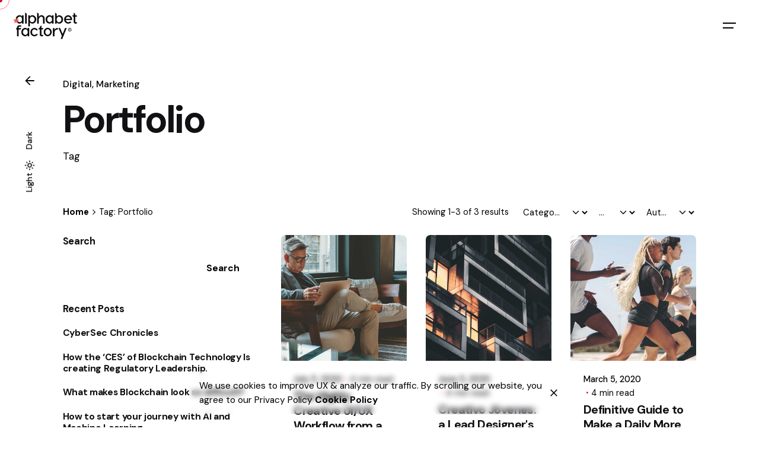

--- FILE ---
content_type: text/html; charset=UTF-8
request_url: https://alphabetfactory.com/tag/portfolio/
body_size: 18383
content:

<!DOCTYPE html>
<html lang="en-US">
<head>
	<meta charset="UTF-8">
	<meta name="viewport" content="width=device-width, initial-scale=1">

	<title>Portfolio &#8211; Alphabet Factory Inc®</title>
<!-- Global site tag (gtag.js) - Google Analytics -->
<script async src="https://www.googletagmanager.com/gtag/js?id=G-H4Q3S7VS5R" type="ab66d87080ca651a2aec81e7-text/javascript"></script>
<script type="ab66d87080ca651a2aec81e7-text/javascript">
    window.dataLayer = window.dataLayer || [];
function gtag(){dataLayer.push(arguments);}
gtag('js', new Date());

gtag('config', 'G-H4Q3S7VS5R');
</script>
<meta name='robots' content='max-image-preview:large' />
<link rel="alternate" type="application/rss+xml" title="Alphabet Factory Inc® &raquo; Feed" href="https://alphabetfactory.com/feed/" />
<link rel="alternate" type="application/rss+xml" title="Alphabet Factory Inc® &raquo; Comments Feed" href="https://alphabetfactory.com/comments/feed/" />
<link rel="alternate" type="application/rss+xml" title="Alphabet Factory Inc® &raquo; Portfolio Tag Feed" href="https://alphabetfactory.com/tag/portfolio/feed/" />
<style id='wp-img-auto-sizes-contain-inline-css' type='text/css'>
img:is([sizes=auto i],[sizes^="auto," i]){contain-intrinsic-size:3000px 1500px}
/*# sourceURL=wp-img-auto-sizes-contain-inline-css */
</style>

<link rel='stylesheet' id='sbi_styles-css' href='https://alphabetfactory.com/wp-content/plugins/instagram-feed/css/sbi-styles.min.css?ver=6.10.0' type='text/css' media='all' />
<style id='wp-emoji-styles-inline-css' type='text/css'>

	img.wp-smiley, img.emoji {
		display: inline !important;
		border: none !important;
		box-shadow: none !important;
		height: 1em !important;
		width: 1em !important;
		margin: 0 0.07em !important;
		vertical-align: -0.1em !important;
		background: none !important;
		padding: 0 !important;
	}
/*# sourceURL=wp-emoji-styles-inline-css */
</style>
<link rel='stylesheet' id='wp-block-library-css' href='https://alphabetfactory.com/wp-includes/css/dist/block-library/style.min.css?ver=6.9' type='text/css' media='all' />
<style id='wp-block-library-theme-inline-css' type='text/css'>
.wp-block-audio :where(figcaption){color:#555;font-size:13px;text-align:center}.is-dark-theme .wp-block-audio :where(figcaption){color:#ffffffa6}.wp-block-audio{margin:0 0 1em}.wp-block-code{border:1px solid #ccc;border-radius:4px;font-family:Menlo,Consolas,monaco,monospace;padding:.8em 1em}.wp-block-embed :where(figcaption){color:#555;font-size:13px;text-align:center}.is-dark-theme .wp-block-embed :where(figcaption){color:#ffffffa6}.wp-block-embed{margin:0 0 1em}.blocks-gallery-caption{color:#555;font-size:13px;text-align:center}.is-dark-theme .blocks-gallery-caption{color:#ffffffa6}:root :where(.wp-block-image figcaption){color:#555;font-size:13px;text-align:center}.is-dark-theme :root :where(.wp-block-image figcaption){color:#ffffffa6}.wp-block-image{margin:0 0 1em}.wp-block-pullquote{border-bottom:4px solid;border-top:4px solid;color:currentColor;margin-bottom:1.75em}.wp-block-pullquote :where(cite),.wp-block-pullquote :where(footer),.wp-block-pullquote__citation{color:currentColor;font-size:.8125em;font-style:normal;text-transform:uppercase}.wp-block-quote{border-left:.25em solid;margin:0 0 1.75em;padding-left:1em}.wp-block-quote cite,.wp-block-quote footer{color:currentColor;font-size:.8125em;font-style:normal;position:relative}.wp-block-quote:where(.has-text-align-right){border-left:none;border-right:.25em solid;padding-left:0;padding-right:1em}.wp-block-quote:where(.has-text-align-center){border:none;padding-left:0}.wp-block-quote.is-large,.wp-block-quote.is-style-large,.wp-block-quote:where(.is-style-plain){border:none}.wp-block-search .wp-block-search__label{font-weight:700}.wp-block-search__button{border:1px solid #ccc;padding:.375em .625em}:where(.wp-block-group.has-background){padding:1.25em 2.375em}.wp-block-separator.has-css-opacity{opacity:.4}.wp-block-separator{border:none;border-bottom:2px solid;margin-left:auto;margin-right:auto}.wp-block-separator.has-alpha-channel-opacity{opacity:1}.wp-block-separator:not(.is-style-wide):not(.is-style-dots){width:100px}.wp-block-separator.has-background:not(.is-style-dots){border-bottom:none;height:1px}.wp-block-separator.has-background:not(.is-style-wide):not(.is-style-dots){height:2px}.wp-block-table{margin:0 0 1em}.wp-block-table td,.wp-block-table th{word-break:normal}.wp-block-table :where(figcaption){color:#555;font-size:13px;text-align:center}.is-dark-theme .wp-block-table :where(figcaption){color:#ffffffa6}.wp-block-video :where(figcaption){color:#555;font-size:13px;text-align:center}.is-dark-theme .wp-block-video :where(figcaption){color:#ffffffa6}.wp-block-video{margin:0 0 1em}:root :where(.wp-block-template-part.has-background){margin-bottom:0;margin-top:0;padding:1.25em 2.375em}
/*# sourceURL=/wp-includes/css/dist/block-library/theme.min.css */
</style>
<style id='classic-theme-styles-inline-css' type='text/css'>
/*! This file is auto-generated */
.wp-block-button__link{color:#fff;background-color:#32373c;border-radius:9999px;box-shadow:none;text-decoration:none;padding:calc(.667em + 2px) calc(1.333em + 2px);font-size:1.125em}.wp-block-file__button{background:#32373c;color:#fff;text-decoration:none}
/*# sourceURL=/wp-includes/css/classic-themes.min.css */
</style>
<style id='global-styles-inline-css' type='text/css'>
:root{--wp--preset--aspect-ratio--square: 1;--wp--preset--aspect-ratio--4-3: 4/3;--wp--preset--aspect-ratio--3-4: 3/4;--wp--preset--aspect-ratio--3-2: 3/2;--wp--preset--aspect-ratio--2-3: 2/3;--wp--preset--aspect-ratio--16-9: 16/9;--wp--preset--aspect-ratio--9-16: 9/16;--wp--preset--color--black: #000000;--wp--preset--color--cyan-bluish-gray: #abb8c3;--wp--preset--color--white: #ffffff;--wp--preset--color--pale-pink: #f78da7;--wp--preset--color--vivid-red: #cf2e2e;--wp--preset--color--luminous-vivid-orange: #ff6900;--wp--preset--color--luminous-vivid-amber: #fcb900;--wp--preset--color--light-green-cyan: #7bdcb5;--wp--preset--color--vivid-green-cyan: #00d084;--wp--preset--color--pale-cyan-blue: #8ed1fc;--wp--preset--color--vivid-cyan-blue: #0693e3;--wp--preset--color--vivid-purple: #9b51e0;--wp--preset--color--brand-color: #d90a2c;--wp--preset--color--beige-dark: #A1824F;--wp--preset--color--dark-strong: #24262B;--wp--preset--color--dark-light: #32353C;--wp--preset--color--grey-strong: #838998;--wp--preset--gradient--vivid-cyan-blue-to-vivid-purple: linear-gradient(135deg,rgb(6,147,227) 0%,rgb(155,81,224) 100%);--wp--preset--gradient--light-green-cyan-to-vivid-green-cyan: linear-gradient(135deg,rgb(122,220,180) 0%,rgb(0,208,130) 100%);--wp--preset--gradient--luminous-vivid-amber-to-luminous-vivid-orange: linear-gradient(135deg,rgb(252,185,0) 0%,rgb(255,105,0) 100%);--wp--preset--gradient--luminous-vivid-orange-to-vivid-red: linear-gradient(135deg,rgb(255,105,0) 0%,rgb(207,46,46) 100%);--wp--preset--gradient--very-light-gray-to-cyan-bluish-gray: linear-gradient(135deg,rgb(238,238,238) 0%,rgb(169,184,195) 100%);--wp--preset--gradient--cool-to-warm-spectrum: linear-gradient(135deg,rgb(74,234,220) 0%,rgb(151,120,209) 20%,rgb(207,42,186) 40%,rgb(238,44,130) 60%,rgb(251,105,98) 80%,rgb(254,248,76) 100%);--wp--preset--gradient--blush-light-purple: linear-gradient(135deg,rgb(255,206,236) 0%,rgb(152,150,240) 100%);--wp--preset--gradient--blush-bordeaux: linear-gradient(135deg,rgb(254,205,165) 0%,rgb(254,45,45) 50%,rgb(107,0,62) 100%);--wp--preset--gradient--luminous-dusk: linear-gradient(135deg,rgb(255,203,112) 0%,rgb(199,81,192) 50%,rgb(65,88,208) 100%);--wp--preset--gradient--pale-ocean: linear-gradient(135deg,rgb(255,245,203) 0%,rgb(182,227,212) 50%,rgb(51,167,181) 100%);--wp--preset--gradient--electric-grass: linear-gradient(135deg,rgb(202,248,128) 0%,rgb(113,206,126) 100%);--wp--preset--gradient--midnight: linear-gradient(135deg,rgb(2,3,129) 0%,rgb(40,116,252) 100%);--wp--preset--font-size--small: 14px;--wp--preset--font-size--medium: 20px;--wp--preset--font-size--large: 17px;--wp--preset--font-size--x-large: 42px;--wp--preset--font-size--extra-small: 13px;--wp--preset--font-size--normal: 15px;--wp--preset--font-size--larger: 20px;--wp--preset--spacing--20: 0.44rem;--wp--preset--spacing--30: 0.67rem;--wp--preset--spacing--40: 1rem;--wp--preset--spacing--50: 1.5rem;--wp--preset--spacing--60: 2.25rem;--wp--preset--spacing--70: 3.38rem;--wp--preset--spacing--80: 5.06rem;--wp--preset--shadow--natural: 6px 6px 9px rgba(0, 0, 0, 0.2);--wp--preset--shadow--deep: 12px 12px 50px rgba(0, 0, 0, 0.4);--wp--preset--shadow--sharp: 6px 6px 0px rgba(0, 0, 0, 0.2);--wp--preset--shadow--outlined: 6px 6px 0px -3px rgb(255, 255, 255), 6px 6px rgb(0, 0, 0);--wp--preset--shadow--crisp: 6px 6px 0px rgb(0, 0, 0);}:where(.is-layout-flex){gap: 0.5em;}:where(.is-layout-grid){gap: 0.5em;}body .is-layout-flex{display: flex;}.is-layout-flex{flex-wrap: wrap;align-items: center;}.is-layout-flex > :is(*, div){margin: 0;}body .is-layout-grid{display: grid;}.is-layout-grid > :is(*, div){margin: 0;}:where(.wp-block-columns.is-layout-flex){gap: 2em;}:where(.wp-block-columns.is-layout-grid){gap: 2em;}:where(.wp-block-post-template.is-layout-flex){gap: 1.25em;}:where(.wp-block-post-template.is-layout-grid){gap: 1.25em;}.has-black-color{color: var(--wp--preset--color--black) !important;}.has-cyan-bluish-gray-color{color: var(--wp--preset--color--cyan-bluish-gray) !important;}.has-white-color{color: var(--wp--preset--color--white) !important;}.has-pale-pink-color{color: var(--wp--preset--color--pale-pink) !important;}.has-vivid-red-color{color: var(--wp--preset--color--vivid-red) !important;}.has-luminous-vivid-orange-color{color: var(--wp--preset--color--luminous-vivid-orange) !important;}.has-luminous-vivid-amber-color{color: var(--wp--preset--color--luminous-vivid-amber) !important;}.has-light-green-cyan-color{color: var(--wp--preset--color--light-green-cyan) !important;}.has-vivid-green-cyan-color{color: var(--wp--preset--color--vivid-green-cyan) !important;}.has-pale-cyan-blue-color{color: var(--wp--preset--color--pale-cyan-blue) !important;}.has-vivid-cyan-blue-color{color: var(--wp--preset--color--vivid-cyan-blue) !important;}.has-vivid-purple-color{color: var(--wp--preset--color--vivid-purple) !important;}.has-black-background-color{background-color: var(--wp--preset--color--black) !important;}.has-cyan-bluish-gray-background-color{background-color: var(--wp--preset--color--cyan-bluish-gray) !important;}.has-white-background-color{background-color: var(--wp--preset--color--white) !important;}.has-pale-pink-background-color{background-color: var(--wp--preset--color--pale-pink) !important;}.has-vivid-red-background-color{background-color: var(--wp--preset--color--vivid-red) !important;}.has-luminous-vivid-orange-background-color{background-color: var(--wp--preset--color--luminous-vivid-orange) !important;}.has-luminous-vivid-amber-background-color{background-color: var(--wp--preset--color--luminous-vivid-amber) !important;}.has-light-green-cyan-background-color{background-color: var(--wp--preset--color--light-green-cyan) !important;}.has-vivid-green-cyan-background-color{background-color: var(--wp--preset--color--vivid-green-cyan) !important;}.has-pale-cyan-blue-background-color{background-color: var(--wp--preset--color--pale-cyan-blue) !important;}.has-vivid-cyan-blue-background-color{background-color: var(--wp--preset--color--vivid-cyan-blue) !important;}.has-vivid-purple-background-color{background-color: var(--wp--preset--color--vivid-purple) !important;}.has-black-border-color{border-color: var(--wp--preset--color--black) !important;}.has-cyan-bluish-gray-border-color{border-color: var(--wp--preset--color--cyan-bluish-gray) !important;}.has-white-border-color{border-color: var(--wp--preset--color--white) !important;}.has-pale-pink-border-color{border-color: var(--wp--preset--color--pale-pink) !important;}.has-vivid-red-border-color{border-color: var(--wp--preset--color--vivid-red) !important;}.has-luminous-vivid-orange-border-color{border-color: var(--wp--preset--color--luminous-vivid-orange) !important;}.has-luminous-vivid-amber-border-color{border-color: var(--wp--preset--color--luminous-vivid-amber) !important;}.has-light-green-cyan-border-color{border-color: var(--wp--preset--color--light-green-cyan) !important;}.has-vivid-green-cyan-border-color{border-color: var(--wp--preset--color--vivid-green-cyan) !important;}.has-pale-cyan-blue-border-color{border-color: var(--wp--preset--color--pale-cyan-blue) !important;}.has-vivid-cyan-blue-border-color{border-color: var(--wp--preset--color--vivid-cyan-blue) !important;}.has-vivid-purple-border-color{border-color: var(--wp--preset--color--vivid-purple) !important;}.has-vivid-cyan-blue-to-vivid-purple-gradient-background{background: var(--wp--preset--gradient--vivid-cyan-blue-to-vivid-purple) !important;}.has-light-green-cyan-to-vivid-green-cyan-gradient-background{background: var(--wp--preset--gradient--light-green-cyan-to-vivid-green-cyan) !important;}.has-luminous-vivid-amber-to-luminous-vivid-orange-gradient-background{background: var(--wp--preset--gradient--luminous-vivid-amber-to-luminous-vivid-orange) !important;}.has-luminous-vivid-orange-to-vivid-red-gradient-background{background: var(--wp--preset--gradient--luminous-vivid-orange-to-vivid-red) !important;}.has-very-light-gray-to-cyan-bluish-gray-gradient-background{background: var(--wp--preset--gradient--very-light-gray-to-cyan-bluish-gray) !important;}.has-cool-to-warm-spectrum-gradient-background{background: var(--wp--preset--gradient--cool-to-warm-spectrum) !important;}.has-blush-light-purple-gradient-background{background: var(--wp--preset--gradient--blush-light-purple) !important;}.has-blush-bordeaux-gradient-background{background: var(--wp--preset--gradient--blush-bordeaux) !important;}.has-luminous-dusk-gradient-background{background: var(--wp--preset--gradient--luminous-dusk) !important;}.has-pale-ocean-gradient-background{background: var(--wp--preset--gradient--pale-ocean) !important;}.has-electric-grass-gradient-background{background: var(--wp--preset--gradient--electric-grass) !important;}.has-midnight-gradient-background{background: var(--wp--preset--gradient--midnight) !important;}.has-small-font-size{font-size: var(--wp--preset--font-size--small) !important;}.has-medium-font-size{font-size: var(--wp--preset--font-size--medium) !important;}.has-large-font-size{font-size: var(--wp--preset--font-size--large) !important;}.has-x-large-font-size{font-size: var(--wp--preset--font-size--x-large) !important;}
:where(.wp-block-post-template.is-layout-flex){gap: 1.25em;}:where(.wp-block-post-template.is-layout-grid){gap: 1.25em;}
:where(.wp-block-term-template.is-layout-flex){gap: 1.25em;}:where(.wp-block-term-template.is-layout-grid){gap: 1.25em;}
:where(.wp-block-columns.is-layout-flex){gap: 2em;}:where(.wp-block-columns.is-layout-grid){gap: 2em;}
:root :where(.wp-block-pullquote){font-size: 1.5em;line-height: 1.6;}
/*# sourceURL=global-styles-inline-css */
</style>
<link rel='stylesheet' id='contact-form-7-css' href='https://alphabetfactory.com/wp-content/plugins/contact-form-7/includes/css/styles.css?ver=6.1.3' type='text/css' media='all' />
<link rel='stylesheet' id='wp-ulike-css' href='https://alphabetfactory.com/wp-content/plugins/wp-ulike/assets/css/wp-ulike.min.css?ver=4.7.11' type='text/css' media='all' />
<link rel='stylesheet' id='parent-style-css' href='https://alphabetfactory.com/wp-content/themes/ohio/style.css?ver=6.9' type='text/css' media='all' />
<link rel='stylesheet' id='ohio-style-css' href='https://alphabetfactory.com/wp-content/themes/ohio-child/style.css?ver=1.0.0' type='text/css' media='all' />
<style id='ohio-style-inline-css' type='text/css'>
 :root{--clb-color-primary:#d90a2c;--clb-color-fill-dark-mode:#000000;--clb-sticky-header-border-style:solid;--clb-text-font-family:'DM Sans', sans-serif;--clb-text-light-mode-font-family:'DM Sans', sans-serif;--clb-title-font-family:'DM Sans', sans-serif;--clb-subtitle-font-family:'DM Sans', sans-serif;}.heading .title .highlighted-text{background-image: linear-gradient(rgba(217,10,44,0.5), rgba(217,10,44,0.5));}.hamburger-nav.type2 .menu li > ul span, .hamburger-nav.type3 .menu li > ul span {font-size: 0.5em;}.hamburger-nav.type3 .menu .mega-menu-item > a span {text-transform: capitalize;}.hamburger-nav .menu {width: 40%;}.hamburger-nav.type2 .menu li.active > ul, .hamburger-nav.type3 .menu li.active > ul {margin-top: 4px;}.hamburger-nav .menu li:hover > ul.sub-menu {display: block !important;visibility: unset !important;}.header:not(.-sticky){background-color:#ffffff;}.header:not(.-sticky):not(.-mobile) .menu-blank,.header:not(.-sticky):not(.-mobile) .menu > li > a,.header:not(.-sticky) .hamburger-outer,.header:not(.-sticky) .branding-title,.header:not(.-sticky) .icon-button:not(.-overlay-button):not(.-small):not(.-extra-small),.header:not(.-sticky) .cart-button-total a,.header:not(.-sticky) .lang-dropdown{font-family:'DM Sans', sans-serif;font-size:1em;font-style:normal;}.-sticky:not(.-mobile) .menu-blank,.-sticky:not(.-mobile) .menu > li > a,.-sticky .hamburger-outer,.-sticky .branding-title,.-sticky .icon-button:not(.-overlay-button):not(.-small):not(.-extra-small),.-sticky .cart-button-total a,.-sticky .lang-dropdown{font-family:'DM Sans', sans-serif;}.header.-mobile:not(.-sticky) .hamburger-outer,.header.-mobile:not(.-sticky) .branding-title,.header.-mobile:not(.-sticky) .icon-button:not(.-overlay-button):not(.-small):not(.-extra-small),.header.-mobile:not(.-sticky) .cart-button-total a,.header.-mobile:not(.-sticky) .lang-dropdown{font-family:'DM Sans', sans-serif;}.hamburger-nav .menu .mega-menu-item > a{font-family:'DM Sans', sans-serif;font-size:2.2em;font-weight:400;font-style:normal;line-height:0.3em;}.hamburger-nav .details-column:not(.social-networks),.hamburger-nav .details-column:not(.social-networks) b{font-family:'DM Sans', sans-serif;font-size:1em;font-weight:400;font-style:inherit;line-height:2em;}@media screen and (max-width: 768px) { .header,.slide-in-overlay{opacity: 0;}}.header.-mobile .nav,.header.-mobile .slide-in-overlay .copyright,.header.-mobile .slide-in-overlay .lang-dropdown,.header.-mobile .slide-in-overlay .close-bar .icon-button:not(.-small){line-height:0.9;}.popup-subscribe .thumbnail{background-color:;background-image:url('https://alphabetfactory.in/wp-content/uploads/2021/12/jDFdP23o-oh__img8.jpeg');background-size:cover;background-position:left top;background-repeat:repeat;}.page-headline::after{background-color:;}.project:not(.-layout8) .-with-slider .overlay{background-color:1;}.project .video-button:not(.-outlined) .icon-button{background-color:1;}h1{font-family:'DM Sans', sans-serif;}h2{font-family:'DM Sans', sans-serif;}h3{font-family:'DM Sans', sans-serif;}h4{font-family:'DM Sans', sans-serif;}h5{font-family:'DM Sans', sans-serif;}h6{font-family:'DM Sans', sans-serif;} @media screen and (min-width:1181px){.btn-optional {margin-right: 10px;}.hamburger-nav .menu .mega-menu-item > a{font-family: 'beatrice-regular' !important;}.site-footer .branding .logo img{min-height:45px; height:45px;}.header .branding .logo img,.header .branding .logo-mobile img,.header .branding .logo-sticky-mobile img,.header .branding .logo-dynamic img{min-height:45px; height:45px;}} @media screen and (min-width:769px) and (max-width:1180px){} @media screen and (max-width:768px){}
/*# sourceURL=ohio-style-inline-css */
</style>
<link rel='stylesheet' id='icon-pack-fontawesome-css' href='https://alphabetfactory.com/wp-content/themes/ohio/assets/fonts/fa/css/all.css?ver=6.9' type='text/css' media='all' />
<script type="ab66d87080ca651a2aec81e7-text/javascript" src="https://alphabetfactory.com/wp-includes/js/jquery/jquery.min.js?ver=3.7.1" id="jquery-core-js"></script>
<script type="ab66d87080ca651a2aec81e7-text/javascript" src="https://alphabetfactory.com/wp-includes/js/jquery/jquery-migrate.min.js?ver=3.4.1" id="jquery-migrate-js"></script>
<script type="ab66d87080ca651a2aec81e7-text/javascript" src="https://alphabetfactory.com/wp-content/plugins/dayschedule-appointment-event-and-service-booking/core/includes/assets/js/dayschedule-widget.min.js?ver=1.0.3" id="dayschedule-widget-js-js"></script>
<script type="ab66d87080ca651a2aec81e7-text/javascript" src="https://alphabetfactory.com/wp-content/plugins/dayschedule-appointment-event-and-service-booking/core/includes/assets/js/frontend-scripts.js?ver=1.0.3" id="dayschedule-main-js"></script>
<script type="ab66d87080ca651a2aec81e7-text/javascript"></script><link rel="EditURI" type="application/rsd+xml" title="RSD" href="https://alphabetfactory.com/xmlrpc.php?rsd" />
<meta name="generator" content="WordPress 6.9" />
<meta name="generator" content="Elementor 3.34.2; features: additional_custom_breakpoints; settings: css_print_method-external, google_font-enabled, font_display-swap">
<style type="text/css">.recentcomments a{display:inline !important;padding:0 !important;margin:0 !important;}</style>			<style>
				.e-con.e-parent:nth-of-type(n+4):not(.e-lazyloaded):not(.e-no-lazyload),
				.e-con.e-parent:nth-of-type(n+4):not(.e-lazyloaded):not(.e-no-lazyload) * {
					background-image: none !important;
				}
				@media screen and (max-height: 1024px) {
					.e-con.e-parent:nth-of-type(n+3):not(.e-lazyloaded):not(.e-no-lazyload),
					.e-con.e-parent:nth-of-type(n+3):not(.e-lazyloaded):not(.e-no-lazyload) * {
						background-image: none !important;
					}
				}
				@media screen and (max-height: 640px) {
					.e-con.e-parent:nth-of-type(n+2):not(.e-lazyloaded):not(.e-no-lazyload),
					.e-con.e-parent:nth-of-type(n+2):not(.e-lazyloaded):not(.e-no-lazyload) * {
						background-image: none !important;
					}
				}
			</style>
			<meta name="generator" content="Powered by WPBakery Page Builder - drag and drop page builder for WordPress."/>
<link rel="icon" href="https://alphabetfactory.com/wp-content/uploads/2023/02/cropped-app-icon-alphabetfactory-32x32.jpg" sizes="32x32" />
<link rel="icon" href="https://alphabetfactory.com/wp-content/uploads/2023/02/cropped-app-icon-alphabetfactory-192x192.jpg" sizes="192x192" />
<link rel="apple-touch-icon" href="https://alphabetfactory.com/wp-content/uploads/2023/02/cropped-app-icon-alphabetfactory-180x180.jpg" />
<meta name="msapplication-TileImage" content="https://alphabetfactory.com/wp-content/uploads/2023/02/cropped-app-icon-alphabetfactory-270x270.jpg" />
		<style type="text/css" id="wp-custom-css">
			.page-container.top-offset {
    padding-top: 0rem;
}
		</style>
		<noscript><style> .wpb_animate_when_almost_visible { opacity: 1; }</style></noscript></head>
<body class="archive tag tag-portfolio tag-21 wp-custom-logo wp-embed-responsive wp-theme-ohio wp-child-theme-ohio-child group-blog hfeed ohio-theme-1.0.0 with-header-1 with-widget-divider with-right-mobile-hamburger with-switcher with-fixed-search with-headline with-sticky-header with-mobile-switcher with-breadcrumbs links-underline icon-buttons-animation custom-cursor wpb-js-composer js-comp-ver-8.1 vc_responsive elementor-default elementor-kit-6">
			<div id="page" class="site">

		
    <ul class="elements-bar left -unlist dynamic-typo">

                    <li>

<a href="#" class="scroll-top -undash -unlink -small-t vc_hidden-md vc_hidden-sm vc_hidden-xs">

	
		<div class="scroll-top-bar">
			<div class="scroll-track"></div>
		</div>

	
	<div class="scroll-top-holder titles-typo">
		Scroll to top	</div>
</a>

</li>
                    <li>
    <div class="color-switcher cursor-as-pointer -invisible color-switcher-mobile">
        <div class="color-switcher-item light">
            <div class="color-switcher-item-state">
                                    <span class="caption">Light</span>
                                <svg width="18" height="18" viewBox="0 0 18 18" fill="none" xmlns="http://www.w3.org/2000/svg"><path d="M9 6.75C10.2375 6.75 11.25 7.7625 11.25 9C11.25 10.2375 10.2375 11.25 9 11.25C7.7625 11.25 6.75 10.2375 6.75 9C6.75 7.7625 7.7625 6.75 9 6.75ZM9 5.25C6.93 5.25 5.25 6.93 5.25 9C5.25 11.07 6.93 12.75 9 12.75C11.07 12.75 12.75 11.07 12.75 9C12.75 6.93 11.07 5.25 9 5.25ZM1.5 9.75H3C3.4125 9.75 3.75 9.4125 3.75 9C3.75 8.5875 3.4125 8.25 3 8.25H1.5C1.0875 8.25 0.75 8.5875 0.75 9C0.75 9.4125 1.0875 9.75 1.5 9.75ZM15 9.75H16.5C16.9125 9.75 17.25 9.4125 17.25 9C17.25 8.5875 16.9125 8.25 16.5 8.25H15C14.5875 8.25 14.25 8.5875 14.25 9C14.25 9.4125 14.5875 9.75 15 9.75ZM8.25 1.5V3C8.25 3.4125 8.5875 3.75 9 3.75C9.4125 3.75 9.75 3.4125 9.75 3V1.5C9.75 1.0875 9.4125 0.75 9 0.75C8.5875 0.75 8.25 1.0875 8.25 1.5ZM8.25 15V16.5C8.25 16.9125 8.5875 17.25 9 17.25C9.4125 17.25 9.75 16.9125 9.75 16.5V15C9.75 14.5875 9.4125 14.25 9 14.25C8.5875 14.25 8.25 14.5875 8.25 15ZM4.4925 3.435C4.2 3.1425 3.72 3.1425 3.435 3.435C3.1425 3.7275 3.1425 4.2075 3.435 4.4925L4.23 5.2875C4.5225 5.58 5.0025 5.58 5.2875 5.2875C5.5725 4.995 5.58 4.515 5.2875 4.23L4.4925 3.435ZM13.77 12.7125C13.4775 12.42 12.9975 12.42 12.7125 12.7125C12.42 13.005 12.42 13.485 12.7125 13.77L13.5075 14.565C13.8 14.8575 14.28 14.8575 14.565 14.565C14.8575 14.2725 14.8575 13.7925 14.565 13.5075L13.77 12.7125ZM14.565 4.4925C14.8575 4.2 14.8575 3.72 14.565 3.435C14.2725 3.1425 13.7925 3.1425 13.5075 3.435L12.7125 4.23C12.42 4.5225 12.42 5.0025 12.7125 5.2875C13.005 5.5725 13.485 5.58 13.77 5.2875L14.565 4.4925ZM5.2875 13.77C5.58 13.4775 5.58 12.9975 5.2875 12.7125C4.995 12.42 4.515 12.42 4.23 12.7125L3.435 13.5075C3.1425 13.8 3.1425 14.28 3.435 14.565C3.7275 14.85 4.2075 14.8575 4.4925 14.565L5.2875 13.77Z"/></svg>
            </div>
        </div>
        <div class="color-switcher-item dark">
            <div class="color-switcher-item-state">
                                    <span class="caption">Dark</span>
                                <svg width="18" height="18" viewBox="0 0 18 18" fill="none" xmlns="http://www.w3.org/2000/svg"><path d="M6.66222 3.23111C6.50222 3.8 6.42222 4.39556 6.42222 5C6.42222 8.62667 9.37333 11.5778 13 11.5778C13.6044 11.5778 14.2 11.4978 14.7689 11.3378C13.8444 13.6133 11.6044 15.2222 9 15.2222C5.56889 15.2222 2.77778 12.4311 2.77778 9C2.77778 6.39556 4.38667 4.15556 6.66222 3.23111ZM9 1C4.58222 1 1 4.58222 1 9C1 13.4178 4.58222 17 9 17C13.4178 17 17 13.4178 17 9C17 8.59111 16.9644 8.18222 16.9111 7.79111C16.04 9.00889 14.6178 9.8 13 9.8C10.3511 9.8 8.2 7.64889 8.2 5C8.2 3.39111 8.99111 1.96 10.2089 1.08889C9.81778 1.03556 9.40889 1 9 1Z"/></svg>
            </div>
        </div>
        <div class="color-switcher-toddler">
            <div class="color-switcher-toddler-wrap">
                <div class="color-switcher-toddler-item light">
                    <div class="color-switcher-item-state">
                                                    <span class="caption">Light</span>
                                                <svg width="18" height="18" viewBox="0 0 18 18" fill="none" xmlns="http://www.w3.org/2000/svg"><path d="M9 6.75C10.2375 6.75 11.25 7.7625 11.25 9C11.25 10.2375 10.2375 11.25 9 11.25C7.7625 11.25 6.75 10.2375 6.75 9C6.75 7.7625 7.7625 6.75 9 6.75ZM9 5.25C6.93 5.25 5.25 6.93 5.25 9C5.25 11.07 6.93 12.75 9 12.75C11.07 12.75 12.75 11.07 12.75 9C12.75 6.93 11.07 5.25 9 5.25ZM1.5 9.75H3C3.4125 9.75 3.75 9.4125 3.75 9C3.75 8.5875 3.4125 8.25 3 8.25H1.5C1.0875 8.25 0.75 8.5875 0.75 9C0.75 9.4125 1.0875 9.75 1.5 9.75ZM15 9.75H16.5C16.9125 9.75 17.25 9.4125 17.25 9C17.25 8.5875 16.9125 8.25 16.5 8.25H15C14.5875 8.25 14.25 8.5875 14.25 9C14.25 9.4125 14.5875 9.75 15 9.75ZM8.25 1.5V3C8.25 3.4125 8.5875 3.75 9 3.75C9.4125 3.75 9.75 3.4125 9.75 3V1.5C9.75 1.0875 9.4125 0.75 9 0.75C8.5875 0.75 8.25 1.0875 8.25 1.5ZM8.25 15V16.5C8.25 16.9125 8.5875 17.25 9 17.25C9.4125 17.25 9.75 16.9125 9.75 16.5V15C9.75 14.5875 9.4125 14.25 9 14.25C8.5875 14.25 8.25 14.5875 8.25 15ZM4.4925 3.435C4.2 3.1425 3.72 3.1425 3.435 3.435C3.1425 3.7275 3.1425 4.2075 3.435 4.4925L4.23 5.2875C4.5225 5.58 5.0025 5.58 5.2875 5.2875C5.5725 4.995 5.58 4.515 5.2875 4.23L4.4925 3.435ZM13.77 12.7125C13.4775 12.42 12.9975 12.42 12.7125 12.7125C12.42 13.005 12.42 13.485 12.7125 13.77L13.5075 14.565C13.8 14.8575 14.28 14.8575 14.565 14.565C14.8575 14.2725 14.8575 13.7925 14.565 13.5075L13.77 12.7125ZM14.565 4.4925C14.8575 4.2 14.8575 3.72 14.565 3.435C14.2725 3.1425 13.7925 3.1425 13.5075 3.435L12.7125 4.23C12.42 4.5225 12.42 5.0025 12.7125 5.2875C13.005 5.5725 13.485 5.58 13.77 5.2875L14.565 4.4925ZM5.2875 13.77C5.58 13.4775 5.58 12.9975 5.2875 12.7125C4.995 12.42 4.515 12.42 4.23 12.7125L3.435 13.5075C3.1425 13.8 3.1425 14.28 3.435 14.565C3.7275 14.85 4.2075 14.8575 4.4925 14.565L5.2875 13.77Z"/></svg>
                    </div>
                </div>
                <div class="color-switcher-toddler-item dark">
                    <div class="color-switcher-item-state">
                                                    <span class="caption">Dark</span>
                                                <svg width="18" height="18" viewBox="0 0 18 18" fill="none" xmlns="http://www.w3.org/2000/svg"><path d="M6.66222 3.23111C6.50222 3.8 6.42222 4.39556 6.42222 5C6.42222 8.62667 9.37333 11.5778 13 11.5778C13.6044 11.5778 14.2 11.4978 14.7689 11.3378C13.8444 13.6133 11.6044 15.2222 9 15.2222C5.56889 15.2222 2.77778 12.4311 2.77778 9C2.77778 6.39556 4.38667 4.15556 6.66222 3.23111ZM9 1C4.58222 1 1 4.58222 1 9C1 13.4178 4.58222 17 9 17C13.4178 17 17 13.4178 17 9C17 8.59111 16.9644 8.18222 16.9111 7.79111C16.04 9.00889 14.6178 9.8 13 9.8C10.3511 9.8 8.2 7.64889 8.2 5C8.2 3.39111 8.99111 1.96 10.2089 1.08889C9.81778 1.03556 9.40889 1 9 1Z"/></svg>
                    </div>
                </div>
            </div>
        </div>
    </div>
</li>
        
    </ul>

    <ul class="elements-bar right -unlist dynamic-typo">

                    <li>
</li>
                
    </ul>
		
    <div class="circle-cursor circle-cursor-outer"></div>
    <div class="circle-cursor circle-cursor-inner">
        <svg width="21" height="21" viewBox="0 0 21 21" fill="none" xmlns="http://www.w3.org/2000/svg">
            <path d="M2.06055 0H20.0605V18H17.0605V5.12155L2.12132 20.0608L0 17.9395L14.9395 3H2.06055V0Z"/>
        </svg>
    </div>

		<a class="skip-link screen-reader-text" href="#main">Skip to content</a>

		
		
		    			

			
<header id="masthead" class="header header-1 header-dynamic-typo" data-header-fixed=true data-mobile-header-fixed=true data-fixed-initial-offset=150>
	<div class="header-wrap">
		<div class="header-wrap-inner">
			<div class="left-part">

				
				
				
<div class="branding">
	<a class="branding-title titles-typo -undash -unlink" href="https://alphabetfactory.com/" rel="home">
		<div class="logo with-mobile">

			
				<img src="https://alphabetfactory.com/wp-content/uploads/2023/03/Alphabet-Factory-v3.01-small.png" class="main-logo light-scheme-logo"  srcset="https://alphabetfactory.com/wp-content/uploads/2023/03/Alphabet-Factory-v3.01-small.png 2x" alt="Alphabet Factory Inc®">
				
				
					
						<img src="https://alphabetfactory.com/wp-content/uploads/2023/03/White-Alphabet-Factory-v3.0.png" class="dark-scheme-logo"  srcset="https://alphabetfactory.com/wp-content/uploads/2023/03/White-Alphabet-Factory-v3.0.png 2x" alt="Alphabet Factory Inc®">

										
				
					</div>

		
			<div class="logo-mobile">
				<img src="https://alphabetfactory.com/wp-content/uploads/2023/03/Alphabet-Factory-v3.01-small.png" class="main-logo light-scheme-logo" alt="Alphabet Factory Inc®">

				
					
						<img src="https://alphabetfactory.com/wp-content/uploads/2023/03/White-Alphabet-Factory-v3.0.png" class="dark-scheme-logo" alt="Alphabet Factory Inc®">

					
				
			</div>

		
		<div class="logo-sticky">

							
				<img src="https://alphabetfactory.com/wp-content/uploads/2023/03/Alphabet-Factory-v3.01-small.png" class="main-logo light-scheme-logo"  srcset="https://alphabetfactory.com/wp-content/uploads/2023/03/Alphabet-Factory-v3.01-small.png 2x" alt="Alphabet Factory Inc®">

				
					
						<img src="https://alphabetfactory.com/wp-content/uploads/2023/03/White-Alphabet-Factory-v3.0.png" class="dark-scheme-logo"  srcset="https://alphabetfactory.com/wp-content/uploads/2023/03/White-Alphabet-Factory-v3.0.png 2x" alt="Alphabet Factory Inc®">
					
					
				
			
		</div>

		
			<div class="logo-sticky-mobile">

				<img src="https://alphabetfactory.com/wp-content/uploads/2023/03/Alphabet-Factory-v3.01-small.png" class="main-logo light-scheme-logo" alt="Alphabet Factory Inc®">

				
					
						<img src="https://alphabetfactory.com/wp-content/uploads/2023/03/White-Alphabet-Factory-v3.0.png" class="dark-scheme-logo" alt="Alphabet Factory Inc®">

					
				
			</div>

		
		<div class="logo-dynamic">
			<span class="dark hidden">
				
					<img src="https://alphabetfactory.com/wp-content/uploads/2023/03/Alphabet-Factory-v3.01-small.png"  srcset="https://alphabetfactory.com/wp-content/uploads/2023/03/Alphabet-Factory-v3.01-small.png 2x" alt="Alphabet Factory Inc®">

							</span>
			<span class="light hidden">
				
					<img src="https://alphabetfactory.com/wp-content/uploads/2023/03/White-Alphabet-Factory-v3.0.png"  srcset="https://alphabetfactory.com/wp-content/uploads/2023/03/White-Alphabet-Factory-v3.0.png 2x" alt="Alphabet Factory Inc®">

							</span>
		</div>
	</a>
</div>
	
			</div>
	        <div class="right-part">
	        	
	            
<nav id="site-navigation" class="nav hidden with-mobile-menu with-multi-level-indicators with-highlighted-menu hide-mobile-menu-images hide-mobile-menu-descriptions" data-mobile-menu-second-click-link="">

    <div class="slide-in-overlay menu-slide-in-overlay">
        <div class="overlay"></div>
        <div class="close-bar">
            <button class="icon-button -overlay-button" data-js="close-popup" aria-label="Close">
                <i class="icon">
    <svg class="default" width="14" height="14" viewBox="0 0 14 14" fill="none" xmlns="http://www.w3.org/2000/svg">
        <path d="M14 1.41L12.59 0L7 5.59L1.41 0L0 1.41L5.59 7L0 12.59L1.41 14L7 8.41L12.59 14L14 12.59L8.41 7L14 1.41Z"></path>
    </svg>
</i>
            </button>

            

        </div>
        <div class="holder">
            <div id="mega-menu-wrap" class="nav-container">

                <ul id="menu-primary" class="menu"><li id="nav-menu-item-226119-697240e410456" class="mega-menu-item nav-item menu-item-depth-0 "><a href="https://alphabetfactory.com/" class="menu-link -undash -unlink main-menu-link item-title"><span>Home</span></a></li>
<li id="nav-menu-item-228068-697240e41048c" class="mega-menu-item nav-item menu-item-depth-0 has-submenu "><a href="#" class="menu-link -undash -unlink main-menu-link item-title"><span>Course Delivery</span><div class="has-submenu-icon">
				<i class="icon menu-plus">
					<svg width="14" height="14" viewBox="0 0 14 14" fill="none" xmlns="http://www.w3.org/2000/svg">
						<path d="M14 8H8V14H6V8H0V6H6V0H8V6H14V8Z"/>
					</svg>
				</i><i class="menu-chevron"><svg fill="currentColor" xmlns="http://www.w3.org/2000/svg" width="10" height="10" viewBox="0 0 24 24"><path d="M0 7.33l2.829-2.83 9.175 9.339 9.167-9.339 2.829 2.83-11.996 12.17z"/></svg></i></div></a>
<ul class="menu-depth-1 sub-menu">
	<li id="nav-menu-item-228069-697240e4104ae" class="mega-menu-item sub-nav-item menu-item-depth-1 "><a href="#" class="menu-link -undash -unlink sub-menu-link "><span>ILT Development</span></a></li>
	<li id="nav-menu-item-228070-697240e4104c7" class="mega-menu-item sub-nav-item menu-item-depth-1 "><a href="#" class="menu-link -undash -unlink sub-menu-link "><span>eLearning Development</span></a></li>
	<li id="nav-menu-item-228071-697240e4104de" class="mega-menu-item sub-nav-item menu-item-depth-1 "><a href="#" class="menu-link -undash -unlink sub-menu-link "><span>Virtual &#038; Blended Learning</span></a></li>
	<li id="nav-menu-item-228072-697240e4104f7" class="mega-menu-item sub-nav-item menu-item-depth-1 "><a href="#" class="menu-link -undash -unlink sub-menu-link "><span>Curriculum Development</span></a></li>
	<li id="nav-menu-item-228073-697240e41050d" class="mega-menu-item sub-nav-item menu-item-depth-1 "><a href="#" class="menu-link -undash -unlink sub-menu-link "><span>Linguistic Translations</span></a></li>
	<li id="nav-menu-item-228074-697240e410523" class="mega-menu-item sub-nav-item menu-item-depth-1 "><a href="#" class="menu-link -undash -unlink sub-menu-link "><span>Labs as service</span></a></li>
</ul>
</li>
<li id="nav-menu-item-228075-697240e41053e" class="mega-menu-item nav-item menu-item-depth-0 has-submenu "><a href="#" class="menu-link -undash -unlink main-menu-link item-title"><span>Immersive Learning Delivery</span><div class="has-submenu-icon">
				<i class="icon menu-plus">
					<svg width="14" height="14" viewBox="0 0 14 14" fill="none" xmlns="http://www.w3.org/2000/svg">
						<path d="M14 8H8V14H6V8H0V6H6V0H8V6H14V8Z"/>
					</svg>
				</i><i class="menu-chevron"><svg fill="currentColor" xmlns="http://www.w3.org/2000/svg" width="10" height="10" viewBox="0 0 24 24"><path d="M0 7.33l2.829-2.83 9.175 9.339 9.167-9.339 2.829 2.83-11.996 12.17z"/></svg></i></div></a>
<ul class="menu-depth-1 sub-menu">
	<li id="nav-menu-item-228076-697240e410557" class="mega-menu-item sub-nav-item menu-item-depth-1 "><a href="#" class="menu-link -undash -unlink sub-menu-link "><span>Scenario Based Delivery</span></a></li>
	<li id="nav-menu-item-228077-697240e41056d" class="mega-menu-item sub-nav-item menu-item-depth-1 "><a href="#" class="menu-link -undash -unlink sub-menu-link "><span>Gamification</span></a></li>
	<li id="nav-menu-item-228078-697240e410582" class="mega-menu-item sub-nav-item menu-item-depth-1 "><a href="#" class="menu-link -undash -unlink sub-menu-link "><span>Video Based Delivery</span></a></li>
	<li id="nav-menu-item-228079-697240e410597" class="mega-menu-item sub-nav-item menu-item-depth-1 "><a href="#" class="menu-link -undash -unlink sub-menu-link "><span>Simulation Development</span></a></li>
	<li id="nav-menu-item-228080-697240e4105ab" class="mega-menu-item sub-nav-item menu-item-depth-1 "><a href="#" class="menu-link -undash -unlink sub-menu-link "><span>Job Cards</span></a></li>
</ul>
</li>
<li id="nav-menu-item-228081-697240e4105c6" class="mega-menu-item nav-item menu-item-depth-0 has-submenu "><a href="#" class="menu-link -undash -unlink main-menu-link item-title"><span>Continuous Learning Delivery</span><div class="has-submenu-icon">
				<i class="icon menu-plus">
					<svg width="14" height="14" viewBox="0 0 14 14" fill="none" xmlns="http://www.w3.org/2000/svg">
						<path d="M14 8H8V14H6V8H0V6H6V0H8V6H14V8Z"/>
					</svg>
				</i><i class="menu-chevron"><svg fill="currentColor" xmlns="http://www.w3.org/2000/svg" width="10" height="10" viewBox="0 0 24 24"><path d="M0 7.33l2.829-2.83 9.175 9.339 9.167-9.339 2.829 2.83-11.996 12.17z"/></svg></i></div></a>
<ul class="menu-depth-1 sub-menu">
	<li id="nav-menu-item-228082-697240e4105dc" class="mega-menu-item sub-nav-item menu-item-depth-1 "><a href="#" class="menu-link -undash -unlink sub-menu-link "><span>Content Curation</span></a></li>
	<li id="nav-menu-item-228083-697240e4105f1" class="mega-menu-item sub-nav-item menu-item-depth-1 "><a href="#" class="menu-link -undash -unlink sub-menu-link "><span>ILT to eLearning</span></a></li>
	<li id="nav-menu-item-228084-697240e410605" class="mega-menu-item sub-nav-item menu-item-depth-1 "><a href="#" class="menu-link -undash -unlink sub-menu-link "><span>Rapid elearning</span></a></li>
	<li id="nav-menu-item-228085-697240e41061a" class="mega-menu-item sub-nav-item menu-item-depth-1 "><a href="#" class="menu-link -undash -unlink sub-menu-link "><span>Vanilla to Beta Releases</span></a></li>
	<li id="nav-menu-item-228086-697240e41062f" class="mega-menu-item sub-nav-item menu-item-depth-1 "><a href="#" class="menu-link -undash -unlink sub-menu-link "><span>Content Maintenance</span></a></li>
	<li id="nav-menu-item-228087-697240e410643" class="mega-menu-item sub-nav-item menu-item-depth-1 "><a href="#" class="menu-link -undash -unlink sub-menu-link "><span>Social Learning Delivery</span></a></li>
</ul>
</li>
<li id="nav-menu-item-228088-697240e41065d" class="mega-menu-item nav-item menu-item-depth-0 has-submenu "><a href="#" class="menu-link -undash -unlink main-menu-link item-title"><span>Multimedia Development</span><div class="has-submenu-icon">
				<i class="icon menu-plus">
					<svg width="14" height="14" viewBox="0 0 14 14" fill="none" xmlns="http://www.w3.org/2000/svg">
						<path d="M14 8H8V14H6V8H0V6H6V0H8V6H14V8Z"/>
					</svg>
				</i><i class="menu-chevron"><svg fill="currentColor" xmlns="http://www.w3.org/2000/svg" width="10" height="10" viewBox="0 0 24 24"><path d="M0 7.33l2.829-2.83 9.175 9.339 9.167-9.339 2.829 2.83-11.996 12.17z"/></svg></i></div></a>
<ul class="menu-depth-1 sub-menu">
	<li id="nav-menu-item-228089-697240e410675" class="mega-menu-item sub-nav-item menu-item-depth-1 "><a href="#" class="menu-link -undash -unlink sub-menu-link "><span>Graphic Development</span></a></li>
	<li id="nav-menu-item-228090-697240e41068a" class="mega-menu-item sub-nav-item menu-item-depth-1 "><a href="#" class="menu-link -undash -unlink sub-menu-link "><span>Video Development</span></a></li>
	<li id="nav-menu-item-228091-697240e41069f" class="mega-menu-item sub-nav-item menu-item-depth-1 "><a href="#" class="menu-link -undash -unlink sub-menu-link "><span>Animations</span></a></li>
	<li id="nav-menu-item-228092-697240e4106b3" class="mega-menu-item sub-nav-item menu-item-depth-1 "><a href="#" class="menu-link -undash -unlink sub-menu-link "><span>SCORM Conversion</span></a></li>
	<li id="nav-menu-item-228093-697240e4106c7" class="mega-menu-item sub-nav-item menu-item-depth-1 "><a href="#" class="menu-link -undash -unlink sub-menu-link "><span>eLearning Media</span></a></li>
</ul>
</li>
<li id="nav-menu-item-228094-697240e4106e1" class="mega-menu-item nav-item menu-item-depth-0 has-submenu "><a href="#" class="menu-link -undash -unlink main-menu-link item-title"><span>Learning Technologies</span><div class="has-submenu-icon">
				<i class="icon menu-plus">
					<svg width="14" height="14" viewBox="0 0 14 14" fill="none" xmlns="http://www.w3.org/2000/svg">
						<path d="M14 8H8V14H6V8H0V6H6V0H8V6H14V8Z"/>
					</svg>
				</i><i class="menu-chevron"><svg fill="currentColor" xmlns="http://www.w3.org/2000/svg" width="10" height="10" viewBox="0 0 24 24"><path d="M0 7.33l2.829-2.83 9.175 9.339 9.167-9.339 2.829 2.83-11.996 12.17z"/></svg></i></div></a>
<ul class="menu-depth-1 sub-menu">
	<li id="nav-menu-item-228095-697240e4106f7" class="mega-menu-item sub-nav-item menu-item-depth-1 "><a href="#" class="menu-link -undash -unlink sub-menu-link "><span>LMS as service</span></a></li>
	<li id="nav-menu-item-228096-697240e41070c" class="mega-menu-item sub-nav-item menu-item-depth-1 "><a href="#" class="menu-link -undash -unlink sub-menu-link "><span>Authoring Tools</span></a></li>
	<li id="nav-menu-item-228097-697240e410721" class="mega-menu-item sub-nav-item menu-item-depth-1 "><a href="#" class="menu-link -undash -unlink sub-menu-link "><span>Mobile Apps</span></a></li>
	<li id="nav-menu-item-228098-697240e410735" class="mega-menu-item sub-nav-item menu-item-depth-1 "><a href="#" class="menu-link -undash -unlink sub-menu-link "><span>Gamified Assessments</span></a></li>
	<li id="nav-menu-item-228099-697240e410749" class="mega-menu-item sub-nav-item menu-item-depth-1 "><a href="#" class="menu-link -undash -unlink sub-menu-link "><span>Hiring as service</span></a></li>
</ul>
</li>
<li id="nav-menu-item-228100-697240e410762" class="mega-menu-item nav-item menu-item-depth-0 has-submenu "><a href="#" class="menu-link -undash -unlink main-menu-link item-title"><span>L&#038;D Advisory</span><div class="has-submenu-icon">
				<i class="icon menu-plus">
					<svg width="14" height="14" viewBox="0 0 14 14" fill="none" xmlns="http://www.w3.org/2000/svg">
						<path d="M14 8H8V14H6V8H0V6H6V0H8V6H14V8Z"/>
					</svg>
				</i><i class="menu-chevron"><svg fill="currentColor" xmlns="http://www.w3.org/2000/svg" width="10" height="10" viewBox="0 0 24 24"><path d="M0 7.33l2.829-2.83 9.175 9.339 9.167-9.339 2.829 2.83-11.996 12.17z"/></svg></i></div></a>
<ul class="menu-depth-1 sub-menu">
	<li id="nav-menu-item-228101-697240e410778" class="mega-menu-item sub-nav-item menu-item-depth-1 "><a href="#" class="menu-link -undash -unlink sub-menu-link "><span>Curriculum Design</span></a></li>
	<li id="nav-menu-item-228102-697240e41078d" class="mega-menu-item sub-nav-item menu-item-depth-1 "><a href="#" class="menu-link -undash -unlink sub-menu-link "><span>Edutech Content Strategies</span></a></li>
	<li id="nav-menu-item-228103-697240e4107a2" class="mega-menu-item sub-nav-item menu-item-depth-1 "><a href="#" class="menu-link -undash -unlink sub-menu-link "><span>Employee Skill Gap Analysis</span></a></li>
	<li id="nav-menu-item-228104-697240e4107c3" class="mega-menu-item sub-nav-item menu-item-depth-1 "><a href="#" class="menu-link -undash -unlink sub-menu-link "><span>Training Needs Analysis (TNA)</span></a></li>
	<li id="nav-menu-item-228105-697240e4107e2" class="mega-menu-item sub-nav-item menu-item-depth-1 "><a href="#" class="menu-link -undash -unlink sub-menu-link "><span>Learner Needs Analysis (LNA).</span></a></li>
</ul>
</li>
</ul><ul id="mobile-menu" class="mobile-menu menu"><li id="nav-menu-item-228216-697240e410f2c" class="mega-menu-item nav-item menu-item-depth-0 "><a href="/about/" class="menu-link -undash -unlink main-menu-link item-title"><span>About</span></a></li>
<li id="nav-menu-item-228107-697240e410f5b" class="mega-menu-item nav-item menu-item-depth-0 has-submenu "><a class="menu-link -undash -unlink main-menu-link item-title"><span>Course Delivery</span><div class="has-submenu-icon">
				<i class="icon menu-plus">
					<svg width="14" height="14" viewBox="0 0 14 14" fill="none" xmlns="http://www.w3.org/2000/svg">
						<path d="M14 8H8V14H6V8H0V6H6V0H8V6H14V8Z"/>
					</svg>
				</i><i class="menu-chevron"><svg fill="currentColor" xmlns="http://www.w3.org/2000/svg" width="10" height="10" viewBox="0 0 24 24"><path d="M0 7.33l2.829-2.83 9.175 9.339 9.167-9.339 2.829 2.83-11.996 12.17z"/></svg></i></div></a>
<ul class="menu-depth-1 sub-menu">
	<li id="nav-menu-item-228113-697240e410f77" class="mega-menu-item sub-nav-item menu-item-depth-1 "><a href="/services/ilt-development/" class="menu-link -undash -unlink sub-menu-link "><span>ILT Development</span></a></li>
	<li id="nav-menu-item-228114-697240e410f8f" class="mega-menu-item sub-nav-item menu-item-depth-1 "><a href="/services/elearning-development/" class="menu-link -undash -unlink sub-menu-link "><span>eLearning Development</span></a></li>
	<li id="nav-menu-item-228115-697240e410fa6" class="mega-menu-item sub-nav-item menu-item-depth-1 "><a href="/services/virtual-blended-learning/" class="menu-link -undash -unlink sub-menu-link "><span>Virtual &#038; Blended Learning</span></a></li>
	<li id="nav-menu-item-228116-697240e410fbd" class="mega-menu-item sub-nav-item menu-item-depth-1 "><a href="/services/curriculum-development/" class="menu-link -undash -unlink sub-menu-link "><span>Curriculum Development</span></a></li>
	<li id="nav-menu-item-228117-697240e410fd3" class="mega-menu-item sub-nav-item menu-item-depth-1 "><a href="/services/language-translations/" class="menu-link -undash -unlink sub-menu-link "><span>Language Translations</span></a></li>
	<li id="nav-menu-item-228118-697240e410fe8" class="mega-menu-item sub-nav-item menu-item-depth-1 "><a href="/services/labs-as-service/" class="menu-link -undash -unlink sub-menu-link "><span>Labs as service</span></a></li>
</ul>
</li>
<li id="nav-menu-item-228108-697240e411004" class="mega-menu-item nav-item menu-item-depth-0 has-submenu "><a class="menu-link -undash -unlink main-menu-link item-title"><span>Immersive Learning Delivery</span><div class="has-submenu-icon">
				<i class="icon menu-plus">
					<svg width="14" height="14" viewBox="0 0 14 14" fill="none" xmlns="http://www.w3.org/2000/svg">
						<path d="M14 8H8V14H6V8H0V6H6V0H8V6H14V8Z"/>
					</svg>
				</i><i class="menu-chevron"><svg fill="currentColor" xmlns="http://www.w3.org/2000/svg" width="10" height="10" viewBox="0 0 24 24"><path d="M0 7.33l2.829-2.83 9.175 9.339 9.167-9.339 2.829 2.83-11.996 12.17z"/></svg></i></div></a>
<ul class="menu-depth-1 sub-menu sub-menu-wide">
	<li id="nav-menu-item-228119-697240e41101b" class="mega-menu-item sub-nav-item menu-item-depth-1 "><a href="/services/scenario-based-delivery/" class="menu-link -undash -unlink sub-menu-link "><span>Scenario Based Delivery</span></a></li>
	<li id="nav-menu-item-228120-697240e411032" class="mega-menu-item sub-nav-item menu-item-depth-1 "><a href="/services/gamification/" class="menu-link -undash -unlink sub-menu-link "><span>Gamification</span></a></li>
	<li id="nav-menu-item-228122-697240e411051" class="mega-menu-item sub-nav-item menu-item-depth-1 "><a href="/services/interactive-video-learning/" class="menu-link -undash -unlink sub-menu-link "><span>Interactive Video Learning</span></a></li>
	<li id="nav-menu-item-228123-697240e411072" class="mega-menu-item sub-nav-item menu-item-depth-1 "><a href="/services/branch-simulations/" class="menu-link -undash -unlink sub-menu-link "><span>Branch Simulations</span></a></li>
</ul>
</li>
<li id="nav-menu-item-228109-697240e41109d" class="mega-menu-item nav-item menu-item-depth-0 has-submenu "><a href="#" class="menu-link -undash -unlink main-menu-link item-title"><span>Continuous Learning Delivery</span><div class="has-submenu-icon">
				<i class="icon menu-plus">
					<svg width="14" height="14" viewBox="0 0 14 14" fill="none" xmlns="http://www.w3.org/2000/svg">
						<path d="M14 8H8V14H6V8H0V6H6V0H8V6H14V8Z"/>
					</svg>
				</i><i class="menu-chevron"><svg fill="currentColor" xmlns="http://www.w3.org/2000/svg" width="10" height="10" viewBox="0 0 24 24"><path d="M0 7.33l2.829-2.83 9.175 9.339 9.167-9.339 2.829 2.83-11.996 12.17z"/></svg></i></div></a>
<ul class="menu-depth-1 sub-menu">
	<li id="nav-menu-item-228124-697240e4110c8" class="mega-menu-item sub-nav-item menu-item-depth-1 "><a href="/services/content-curation/" class="menu-link -undash -unlink sub-menu-link "><span>Content Curation</span></a></li>
	<li id="nav-menu-item-228125-697240e4110df" class="mega-menu-item sub-nav-item menu-item-depth-1 "><a href="/services/ilt-to-elearning/" class="menu-link -undash -unlink sub-menu-link "><span>ILT to eLearning</span></a></li>
	<li id="nav-menu-item-228126-697240e4110f4" class="mega-menu-item sub-nav-item menu-item-depth-1 "><a href="/services/rapid-elearning/" class="menu-link -undash -unlink sub-menu-link "><span>Rapid eLearning</span></a></li>
	<li id="nav-menu-item-228128-697240e411108" class="mega-menu-item sub-nav-item menu-item-depth-1 "><a href="/services/content-maintenance-service/" class="menu-link -undash -unlink sub-menu-link "><span>Content Maintenance</span></a></li>
	<li id="nav-menu-item-228129-697240e41111d" class="mega-menu-item sub-nav-item menu-item-depth-1 "><a href="/services/social-learning/" class="menu-link -undash -unlink sub-menu-link "><span>Social Learning</span></a></li>
</ul>
</li>
<li id="nav-menu-item-228110-697240e411137" class="mega-menu-item nav-item menu-item-depth-0 "><a href="/services/multimedia-development/" class="menu-link -undash -unlink main-menu-link item-title"><span>Multimedia Development</span></a></li>
<li id="nav-menu-item-228111-697240e41114f" class="mega-menu-item nav-item menu-item-depth-0 "><a href="/services/learning-technologies/" class="menu-link -undash -unlink main-menu-link item-title"><span>Learning Technologies</span></a></li>
<li id="nav-menu-item-228112-697240e411182" class="mega-menu-item nav-item menu-item-depth-0 "><a href="/services/advisory/" class="menu-link -undash -unlink main-menu-link item-title"><span>L&#038;D Advisory</span></a></li>
</ul>


            </div>
            <div class="copyright">

                <p><a href="https://alphabetfactory.com/contact/"><b>Contact Us</b></a></p>
            </div>

            
        </div>

        
    </div>
</nav>
	            

	<ul class="menu-optional -unlist">

		
		
			<li class="button-group">
				

			<a href="https://alphabetfactory.com/lets-talk/" class="button -small btn-optional" target="_blank">
			Let’s talk		</a>
	
	
			</li>

		
		
		
	</ul>


									<div class="desktop-hamburger -right">
						
<button class="hamburger-button" data-js="hamburger" aria-label="Hamburger">
    <div class="hamburger icon-button" tabindex="0">
        <i class="icon"></i>
    </div>
    </button>					</div>
				
									<div class="mobile-hamburger -right">
						
<button class="hamburger-button" data-js="hamburger" aria-label="Hamburger">
    <div class="hamburger icon-button" tabindex="0">
        <i class="icon"></i>
    </div>
    </button>					</div>
				
	        </div>
    	</div>
	</div>
</header>


<div class="clb-popup hamburger-nav">
    <div class="close-bar -flex-just-end">
        <button class="icon-button -light" data-js="close-hamburger-menu" aria-label="Close">
		    <i class="icon">
    <svg class="default" width="14" height="14" viewBox="0 0 14 14" fill="none" xmlns="http://www.w3.org/2000/svg">
        <path d="M14 1.41L12.59 0L7 5.59L1.41 0L0 1.41L5.59 7L0 12.59L1.41 14L7 8.41L12.59 14L14 12.59L8.41 7L14 1.41Z"></path>
    </svg>
</i>
		</button>
    </div>
    <div class="hamburger-nav-holder">
        <ul id="secondary-menu" class="menu"><li id="nav-menu-item-228216-697240e41238e" class="mega-menu-item nav-item menu-item-depth-0 "><a href="/about/" class="menu-link -undash -unlink main-menu-link item-title"><span>About</span></a></li>
<li id="nav-menu-item-228107-697240e4123c0" class="mega-menu-item nav-item menu-item-depth-0 has-submenu "><a class="menu-link -undash -unlink main-menu-link item-title"><span>Course Delivery</span><div class="has-submenu-icon">
				<i class="icon menu-plus">
					<svg width="14" height="14" viewBox="0 0 14 14" fill="none" xmlns="http://www.w3.org/2000/svg">
						<path d="M14 8H8V14H6V8H0V6H6V0H8V6H14V8Z"/>
					</svg>
				</i><i class="menu-chevron"><svg fill="currentColor" xmlns="http://www.w3.org/2000/svg" width="10" height="10" viewBox="0 0 24 24"><path d="M0 7.33l2.829-2.83 9.175 9.339 9.167-9.339 2.829 2.83-11.996 12.17z"/></svg></i></div></a>
<ul class="menu-depth-1 sub-menu">
	<li id="nav-menu-item-228113-697240e4123db" class="mega-menu-item sub-nav-item menu-item-depth-1 "><a href="/services/ilt-development/" class="menu-link -undash -unlink sub-menu-link "><span>ILT Development</span></a></li>
	<li id="nav-menu-item-228114-697240e4123f3" class="mega-menu-item sub-nav-item menu-item-depth-1 "><a href="/services/elearning-development/" class="menu-link -undash -unlink sub-menu-link "><span>eLearning Development</span></a></li>
	<li id="nav-menu-item-228115-697240e41240a" class="mega-menu-item sub-nav-item menu-item-depth-1 "><a href="/services/virtual-blended-learning/" class="menu-link -undash -unlink sub-menu-link "><span>Virtual &#038; Blended Learning</span></a></li>
	<li id="nav-menu-item-228116-697240e412422" class="mega-menu-item sub-nav-item menu-item-depth-1 "><a href="/services/curriculum-development/" class="menu-link -undash -unlink sub-menu-link "><span>Curriculum Development</span></a></li>
	<li id="nav-menu-item-228117-697240e412438" class="mega-menu-item sub-nav-item menu-item-depth-1 "><a href="/services/language-translations/" class="menu-link -undash -unlink sub-menu-link "><span>Language Translations</span></a></li>
	<li id="nav-menu-item-228118-697240e41244d" class="mega-menu-item sub-nav-item menu-item-depth-1 "><a href="/services/labs-as-service/" class="menu-link -undash -unlink sub-menu-link "><span>Labs as service</span></a></li>
</ul>
</li>
<li id="nav-menu-item-228108-697240e412468" class="mega-menu-item nav-item menu-item-depth-0 has-submenu "><a class="menu-link -undash -unlink main-menu-link item-title"><span>Immersive Learning Delivery</span><div class="has-submenu-icon">
				<i class="icon menu-plus">
					<svg width="14" height="14" viewBox="0 0 14 14" fill="none" xmlns="http://www.w3.org/2000/svg">
						<path d="M14 8H8V14H6V8H0V6H6V0H8V6H14V8Z"/>
					</svg>
				</i><i class="menu-chevron"><svg fill="currentColor" xmlns="http://www.w3.org/2000/svg" width="10" height="10" viewBox="0 0 24 24"><path d="M0 7.33l2.829-2.83 9.175 9.339 9.167-9.339 2.829 2.83-11.996 12.17z"/></svg></i></div></a>
<ul class="menu-depth-1 sub-menu sub-menu-wide">
	<li id="nav-menu-item-228119-697240e41247f" class="mega-menu-item sub-nav-item menu-item-depth-1 "><a href="/services/scenario-based-delivery/" class="menu-link -undash -unlink sub-menu-link "><span>Scenario Based Delivery</span></a></li>
	<li id="nav-menu-item-228120-697240e412496" class="mega-menu-item sub-nav-item menu-item-depth-1 "><a href="/services/gamification/" class="menu-link -undash -unlink sub-menu-link "><span>Gamification</span></a></li>
	<li id="nav-menu-item-228122-697240e4124ab" class="mega-menu-item sub-nav-item menu-item-depth-1 "><a href="/services/interactive-video-learning/" class="menu-link -undash -unlink sub-menu-link "><span>Interactive Video Learning</span></a></li>
	<li id="nav-menu-item-228123-697240e4124bf" class="mega-menu-item sub-nav-item menu-item-depth-1 "><a href="/services/branch-simulations/" class="menu-link -undash -unlink sub-menu-link "><span>Branch Simulations</span></a></li>
</ul>
</li>
<li id="nav-menu-item-228109-697240e4124d9" class="mega-menu-item nav-item menu-item-depth-0 has-submenu "><a href="#" class="menu-link -undash -unlink main-menu-link item-title"><span>Continuous Learning Delivery</span><div class="has-submenu-icon">
				<i class="icon menu-plus">
					<svg width="14" height="14" viewBox="0 0 14 14" fill="none" xmlns="http://www.w3.org/2000/svg">
						<path d="M14 8H8V14H6V8H0V6H6V0H8V6H14V8Z"/>
					</svg>
				</i><i class="menu-chevron"><svg fill="currentColor" xmlns="http://www.w3.org/2000/svg" width="10" height="10" viewBox="0 0 24 24"><path d="M0 7.33l2.829-2.83 9.175 9.339 9.167-9.339 2.829 2.83-11.996 12.17z"/></svg></i></div></a>
<ul class="menu-depth-1 sub-menu">
	<li id="nav-menu-item-228124-697240e4124f0" class="mega-menu-item sub-nav-item menu-item-depth-1 "><a href="/services/content-curation/" class="menu-link -undash -unlink sub-menu-link "><span>Content Curation</span></a></li>
	<li id="nav-menu-item-228125-697240e412506" class="mega-menu-item sub-nav-item menu-item-depth-1 "><a href="/services/ilt-to-elearning/" class="menu-link -undash -unlink sub-menu-link "><span>ILT to eLearning</span></a></li>
	<li id="nav-menu-item-228126-697240e41251c" class="mega-menu-item sub-nav-item menu-item-depth-1 "><a href="/services/rapid-elearning/" class="menu-link -undash -unlink sub-menu-link "><span>Rapid eLearning</span></a></li>
	<li id="nav-menu-item-228128-697240e412530" class="mega-menu-item sub-nav-item menu-item-depth-1 "><a href="/services/content-maintenance-service/" class="menu-link -undash -unlink sub-menu-link "><span>Content Maintenance</span></a></li>
	<li id="nav-menu-item-228129-697240e412544" class="mega-menu-item sub-nav-item menu-item-depth-1 "><a href="/services/social-learning/" class="menu-link -undash -unlink sub-menu-link "><span>Social Learning</span></a></li>
</ul>
</li>
<li id="nav-menu-item-228110-697240e41255e" class="mega-menu-item nav-item menu-item-depth-0 "><a href="/services/multimedia-development/" class="menu-link -undash -unlink main-menu-link item-title"><span>Multimedia Development</span></a></li>
<li id="nav-menu-item-228111-697240e412577" class="mega-menu-item nav-item menu-item-depth-0 "><a href="/services/learning-technologies/" class="menu-link -undash -unlink main-menu-link item-title"><span>Learning Technologies</span></a></li>
<li id="nav-menu-item-228112-697240e412590" class="mega-menu-item nav-item menu-item-depth-0 "><a href="/services/advisory/" class="menu-link -undash -unlink main-menu-link item-title"><span>L&#038;D Advisory</span></a></li>
</ul>    </div>
    <div class="hamburger-nav-details">
		
					<div class="details-column">
				<b>Get In Touch</b><br> A1B, Sector 16, Noida. 201301<br> <a href="/cdn-cgi/l/email-protection" class="__cf_email__" data-cfemail="f182909d9482b1909d819990939485979092859e8388df989f">[email&#160;protected]</a>			</div>
					<div class="details-column">
				<b>Work Inquiries</b><br> <a href="/cdn-cgi/l/email-protection" class="__cf_email__" data-cfemail="4033212c253300212c302821222534262123342f32396e292e">[email&#160;protected]</a><br> Ph: +91.93.1234.22.22			</div>
		
		    </div>
</div>
		
		
		<div id="content" class="site-content" data-mobile-menu-resolution="768">

			
    
<div class="page-headline without-cap subheader_excluded -left">

	
	    
<a href="" class="back-link dynamic-typo -unlink vc_hidden-md vc_hidden-sm vc_hidden-xs">
	<button class="icon-button" aria-controls="site-navigation" aria-label="Back">
	    <i class="icon">
			<svg class="default" xmlns="http://www.w3.org/2000/svg" height="24" viewBox="0 -960 960 960" width="24"><path d="M314-442.5 533.5-223 480-170 170-480l310-310 53.5 53L314-517.5h476v75H314Z"/></svg>
	    </i>
	</button>
    <span class="caption">
        Back    </span>
</a>
	
			<div class="bg-image"></div>
	
	<div class="holder">
		<div class="page-container">
			<div class="animated-holder">
				<div class="headline-meta">
					<div class="category-holder no-divider"><a class="category -unlink"  href="https://alphabetfactory.com/category/digital/" rel="category tag"> Digital</a> <a class="category -unlink"  href="https://alphabetfactory.com/category/marketing/" rel="category tag"> Marketing</a></div>
					
									</div>

				<h1 class="title">Portfolio</h1>

									<div class="post-meta-holder">
						Tag					</div>
				
			</div>
		</div>
	</div>
</div>

    <div class="page-container">
	<div class="breadcrumb-holder">
		<nav aria-label="breadcrumb">
							<ol class="breadcrumb -flex -flex-align-center -flex-just-start -flex-wrap -unlist" itemscope itemtype="http://schema.org/BreadcrumbList">
					<li class="breadcrumb-item" itemprop="itemListElement" itemscope itemtype="http://schema.org/ListItem"><a itemprop="item" class="-unlink" href="https://alphabetfactory.com/"><span itemprop="name">Home</span></a><svg class="default" width="5" height="9" viewBox="0 0 9 16" fill="none" xmlns="http://www.w3.org/2000/svg"><path d="M0 14.5697L1.36504 16L9 8L1.36504 0L0 1.4303L6.26992 8L0 14.5697V14.5697Z"></path></svg><meta itemprop="position" content="1" /></li><li class="breadcrumb-item" itemprop="itemListElement" itemscope itemtype="http://schema.org/ListItem"><span itemprop="name" class="active">Tag: Portfolio</span><meta itemprop="position" content="2" /></li>				</ol>
					</nav>

					
			<div class="ordering-filters-holder">
				<div class="slide-in-overlay" data-js="filter-slidein">
					<div class="overlay"></div>
					<div class="close-bar -flex-just-start">
						<button class="icon-button" data-js="close-filter-slidein" aria-label="Close">
						    <i class="icon">
    <svg class="default" width="14" height="14" viewBox="0 0 14 14" fill="none" xmlns="http://www.w3.org/2000/svg">
        <path d="M14 1.41L12.59 0L7 5.59L1.41 0L0 1.41L5.59 7L0 12.59L1.41 14L7 8.41L12.59 14L14 12.59L8.41 7L14 1.41Z"></path>
    </svg>
</i>
						</button>
					</div>
					<div class="filters-container holder">
						<div class="ordering-filters -flex -flex-align-center">
															<div class="result-count">
									Showing 1-3 of 3 results								</div>
																											<select class="-small" autocomplete="off" aria-label="Filter Categories">
											<option value="" data-select-href="https://alphabetfactory.com">Categories</option>
											<option value="analysis" data-select-href="https://alphabetfactory.com/category/analysis/" >Analysis</option><option value="digital" data-select-href="https://alphabetfactory.com/category/digital/" >Digital</option><option value="marketing" data-select-href="https://alphabetfactory.com/category/marketing/" >Marketing</option><option value="personal" data-select-href="https://alphabetfactory.com/category/personal/" >Personal</option><option value="stories" data-select-href="https://alphabetfactory.com/category/stories/" >Stories</option><option value="uncategorized" data-select-href="https://alphabetfactory.com/category/uncategorized/" >Uncategorized</option>										</select>
																												<select class="-small" autocomplete="off" aria-label="Filter Tags">
											<option value="" data-select-href="https://alphabetfactory.com">Tags</option>
											<option value="blog" data-select-href="https://alphabetfactory.com/tag/blog/" >Blog</option><option value="creative" data-select-href="https://alphabetfactory.com/tag/creative/" >Creative</option><option value="portfolio" data-select-href="https://alphabetfactory.com/tag/portfolio/"  selected>Portfolio</option><option value="theme" data-select-href="https://alphabetfactory.com/tag/theme/" >Theme</option><option value="wordpress" data-select-href="https://alphabetfactory.com/tag/wordpress/" >WordPress</option>										</select>
																												<select class="-small" autocomplete="off" aria-label="Filter Authors">
											<option value="">Authors</option>
											<option value="Aparna Chugh" data-select-href="https://alphabetfactory.com/author/aparna-chugh/">Aparna Chugh</option><option value="Gnosis" data-select-href="https://alphabetfactory.com/author/gnosis/">Gnosis</option><option value="kalyan" data-select-href="https://alphabetfactory.com/author/kalyan/">Kalyan Gali</option>										</select>
																														</div>
					</div>
				</div>
				<a href="#" class="ordering-button button -small -flat" data-js="open-filter-slidein">
					<i class="icon -left">
						<svg xmlns="http://www.w3.org/2000/svg" height="24px" viewBox="0 -960 960 960" width="24px"><path d="M400-240v-80h160v80H400ZM240-440v-80h480v80H240ZM120-640v-80h720v80H120Z"/></svg>
					</i>
					Filters				</a>
			</div>

			</div>
</div>
    <div class="page-container bottom-offset">

        
            <div class="page-sidebar -left -simple">
                <aside id="secondary" class="widgets">
                    <section id="block-2" class="widget widget_block widget_search"><form role="search" method="get" action="https://alphabetfactory.com/" class="wp-block-search__button-outside wp-block-search__text-button wp-block-search"    ><label class="wp-block-search__label" for="wp-block-search__input-1" >Search</label><div class="wp-block-search__inside-wrapper" ><input class="wp-block-search__input" id="wp-block-search__input-1" placeholder="" value="" type="search" name="s" required /><button aria-label="Search" class="wp-block-search__button wp-element-button" type="submit" >Search</button></div></form></section><section id="block-3" class="widget widget_block"><div class="wp-block-group"><div class="wp-block-group__inner-container is-layout-flow wp-block-group-is-layout-flow"><h2 class="wp-block-heading">Recent Posts</h2><ul class="wp-block-latest-posts__list wp-block-latest-posts"><li><a class="wp-block-latest-posts__post-title" href="https://alphabetfactory.com/cybersec-chronicles/">CyberSec Chronicles</a></li>
<li><a class="wp-block-latest-posts__post-title" href="https://alphabetfactory.com/know-how-the-ces-of-blockchain-technology-is-creating-regulatory-leadership/">How the ‘CES’ of Blockchain Technology Is creating Regulatory Leadership.</a></li>
<li><a class="wp-block-latest-posts__post-title" href="https://alphabetfactory.com/what-makes-blockchain-looks-so-difficult/">What makes Blockchain look so difficult?</a></li>
<li><a class="wp-block-latest-posts__post-title" href="https://alphabetfactory.com/how-to-start-your-journey-with-ai-and-machine-learning/">How to start your journey with AI and Machine Learning.</a></li>
<li><a class="wp-block-latest-posts__post-title" href="https://alphabetfactory.com/how-the-new-era-of-edtech-is-transforming-students-life/">How the new era of edtech is transforming student&#8217;s life?</a></li>
</ul></div></div></section><section id="block-4" class="widget widget_block"><div class="wp-block-group"><div class="wp-block-group__inner-container is-layout-flow wp-block-group-is-layout-flow"><h2 class="wp-block-heading">Recent Comments</h2><div class="no-comments wp-block-latest-comments">No comments to show.</div></div></div></section><section id="search-1" class="widget widget_search"><form role="search" class="search search-form" action="https://alphabetfactory.com/" method="GET">
	<label>
		<span class="screen-reader-text">Search for</span>
		<input autocomplete="off" type="text" class="search-field" name="s" placeholder="Search..." value="">
	</label>
	<button aria-label="search" class="button -text search search-submit">
        <i class="icon -right">
        	<svg class="default" xmlns="http://www.w3.org/2000/svg" height="24" viewBox="0 -960 960 960" width="24"><path d="m779-128.5-247.979-248Q501.5-352.5 463-339.25T381.658-326q-106.132 0-179.645-73.454t-73.513-179.5Q128.5-685 201.954-758.5q73.454-73.5 179.5-73.5T561-758.487q73.5 73.513 73.5 179.645 0 42.842-13.5 81.592T584-429l248 247.5-53 53ZM381.5-401q74.5 0 126.25-51.75T559.5-579q0-74.5-51.75-126.25T381.5-757q-74.5 0-126.25 51.75T203.5-579q0 74.5 51.75 126.25T381.5-401Z"/></svg>
        </i>
	</button>
</form></section>
		<section id="recent-posts-1" class="widget widget_recent_entries">
		<h3 class="title widget-title">Recent Posts</h3>
		<ul>
											<li>
					<a href="https://alphabetfactory.com/cybersec-chronicles/">CyberSec Chronicles</a>
									</li>
											<li>
					<a href="https://alphabetfactory.com/know-how-the-ces-of-blockchain-technology-is-creating-regulatory-leadership/">How the ‘CES’ of Blockchain Technology Is creating Regulatory Leadership.</a>
									</li>
											<li>
					<a href="https://alphabetfactory.com/what-makes-blockchain-looks-so-difficult/">What makes Blockchain look so difficult?</a>
									</li>
											<li>
					<a href="https://alphabetfactory.com/how-to-start-your-journey-with-ai-and-machine-learning/">How to start your journey with AI and Machine Learning.</a>
									</li>
											<li>
					<a href="https://alphabetfactory.com/how-the-new-era-of-edtech-is-transforming-students-life/">How the new era of edtech is transforming student&#8217;s life?</a>
									</li>
					</ul>

		</section><section id="recent-comments-1" class="widget widget_recent_comments"><h3 class="title widget-title">Recent Comments</h3><ul id="recentcomments"></ul></section>                </aside>
            </div>

        
        <div id="primary" class="page-content content-area -with-left-sidebar">
            <main id="main" class="site-main">
                <div class="vc_row archive-holder ohio-masonry" data-lazy-container="posts">

                    <div class="vc_col-lg-4 vc_col-md-6 vc_col-xs-12 grid-item masonry-block"  data-lazy-item="" data-lazy-scope="posts">
<div class="blog-item card -layout1 -contained -metro "  data-tilt=true data-tilt-perspective=6000>
	<a class="-unlink" href="https://alphabetfactory.com/the-highly-creative-ui-ux-workflow-from-a-silicon-valley/" data-cursor-class="cursor-link" aria-label="The Highly Creative UI/UX Workflow from a Silicon Valley.">
		<figure class="image-holder" >

							<img class="blog-archive-image" src="https://alphabetfactory.com/wp-content/uploads/2019/07/clb_blog_19-min-882x1024.jpeg" srcset="https://alphabetfactory.com/wp-content/uploads/2019/07/clb_blog_19-min-882x1024.jpeg 882w, https://alphabetfactory.com/wp-content/uploads/2019/07/clb_blog_19-min-258x300.jpeg 258w, https://alphabetfactory.com/wp-content/uploads/2019/07/clb_blog_19-min-768x892.jpeg 768w, https://alphabetfactory.com/wp-content/uploads/2019/07/clb_blog_19-min-1323x1536.jpeg 1323w, https://alphabetfactory.com/wp-content/uploads/2019/07/clb_blog_19-min.jpeg 1600w" sizes="(max-width: 640px) 100vw, 640px" alt="" >
			
			<div class="overlay-details -fade-up">
									<ul class="meta-holder -unlist">
						<li class="meta-item">
							<div class="avatar -small">
								<img alt='Kalyan Gali' src='https://secure.gravatar.com/avatar/29c25b5ba1bc406904f0979a8f51e639953c7909ec28e3df34a901550de69c57?s=50&#038;d=mm&#038;r=g' srcset='https://secure.gravatar.com/avatar/29c25b5ba1bc406904f0979a8f51e639953c7909ec28e3df34a901550de69c57?s=100&#038;d=mm&#038;r=g 2x' class='avatar avatar-50 photo author-avatar' height='50' width='50' decoding='async'/>							</div>
						</li>
						<li class="meta-item">
							<span class="prefix">Posted by</span>
							<span class="author">Kalyan Gali</span>
						</li>
					</ul>
							</div>
		</figure>
	</a>
	<div class="card-details -left">
					<div class="headline-meta -small-t">
									<div class="date">July 5, 2020</div>
													<span class="post-meta-estimate">4 min read					</span>
							</div>
				<div class="heading title">
			<h4 class="title">
								<a class="-undash" href="https://alphabetfactory.com/the-highly-creative-ui-ux-workflow-from-a-silicon-valley/">
					The Highly Creative UI/UX Workflow from a Silicon Valley.				</a>
			</h4>
		</div>
							<div class="category-holder -with-tag">
				
									<a class="tag" rel="tag" href="https://alphabetfactory.com/category/digital/">Digital</a>
									<a class="tag" rel="tag" href="https://alphabetfactory.com/category/marketing/">Marketing</a>
							</div>
					</div>
</div>
</div><div class="vc_col-lg-4 vc_col-md-6 vc_col-xs-12 grid-item masonry-block"  data-lazy-item="" data-lazy-scope="posts">
<div class="blog-item card -layout1 -contained -metro "  data-tilt=true data-tilt-perspective=6000>
	<a class="-unlink" href="https://alphabetfactory.com/creativo-jovenes-a-lead-designers-ui-ux-core-checklist/" data-cursor-class="cursor-link" aria-label="Creativo Jóvenes: a Lead Designer&#039;s UI/UX Core Checklist.">
		<figure class="image-holder" >

							<img class="blog-archive-image" src="https://alphabetfactory.com/wp-content/uploads/2019/07/clb_blog_3-min-882x1024.jpg" srcset="https://alphabetfactory.com/wp-content/uploads/2019/07/clb_blog_3-min-882x1024.jpg 882w, https://alphabetfactory.com/wp-content/uploads/2019/07/clb_blog_3-min-258x300.jpg 258w, https://alphabetfactory.com/wp-content/uploads/2019/07/clb_blog_3-min-768x892.jpg 768w, https://alphabetfactory.com/wp-content/uploads/2019/07/clb_blog_3-min-1323x1536.jpg 1323w, https://alphabetfactory.com/wp-content/uploads/2019/07/clb_blog_3-min.jpg 1600w" sizes="(max-width: 640px) 100vw, 640px" alt="" >
			
			<div class="overlay-details -fade-up">
									<ul class="meta-holder -unlist">
						<li class="meta-item">
							<div class="avatar -small">
								<img alt='Kalyan Gali' src='https://secure.gravatar.com/avatar/29c25b5ba1bc406904f0979a8f51e639953c7909ec28e3df34a901550de69c57?s=50&#038;d=mm&#038;r=g' srcset='https://secure.gravatar.com/avatar/29c25b5ba1bc406904f0979a8f51e639953c7909ec28e3df34a901550de69c57?s=100&#038;d=mm&#038;r=g 2x' class='avatar avatar-50 photo author-avatar' height='50' width='50' decoding='async'/>							</div>
						</li>
						<li class="meta-item">
							<span class="prefix">Posted by</span>
							<span class="author">Kalyan Gali</span>
						</li>
					</ul>
							</div>
		</figure>
	</a>
	<div class="card-details -left">
					<div class="headline-meta -small-t">
									<div class="date">June 5, 2020</div>
													<span class="post-meta-estimate">4 min read					</span>
							</div>
				<div class="heading title">
			<h4 class="title">
								<a class="-undash" href="https://alphabetfactory.com/creativo-jovenes-a-lead-designers-ui-ux-core-checklist/">
					Creativo Jóvenes: a Lead Designer&#039;s UI/UX Core Checklist.				</a>
			</h4>
		</div>
							<div class="category-holder -with-tag">
				
									<a class="tag" rel="tag" href="https://alphabetfactory.com/category/personal/">Personal</a>
									<a class="tag" rel="tag" href="https://alphabetfactory.com/category/stories/">Stories</a>
							</div>
					</div>
</div>
</div><div class="vc_col-lg-4 vc_col-md-6 vc_col-xs-12 grid-item masonry-block"  data-lazy-item="" data-lazy-scope="posts">
<div class="blog-item card -layout1 -contained -metro "  data-tilt=true data-tilt-perspective=6000>
	<a class="-unlink" href="https://alphabetfactory.com/definitive-guide-to-make-a-daily-more-productive-working-flow/" data-cursor-class="cursor-link" aria-label="Definitive Guide to Make a Daily More Productive Working Flow.">
		<figure class="image-holder" >

							<img class="blog-archive-image" src="https://alphabetfactory.com/wp-content/uploads/2019/07/clb_blog_20-min-882x1024.jpeg" srcset="https://alphabetfactory.com/wp-content/uploads/2019/07/clb_blog_20-min-882x1024.jpeg 882w, https://alphabetfactory.com/wp-content/uploads/2019/07/clb_blog_20-min-258x300.jpeg 258w, https://alphabetfactory.com/wp-content/uploads/2019/07/clb_blog_20-min-768x892.jpeg 768w, https://alphabetfactory.com/wp-content/uploads/2019/07/clb_blog_20-min-1323x1536.jpeg 1323w, https://alphabetfactory.com/wp-content/uploads/2019/07/clb_blog_20-min.jpeg 1600w" sizes="(max-width: 640px) 100vw, 640px" alt="" >
			
			<div class="overlay-details -fade-up">
									<ul class="meta-holder -unlist">
						<li class="meta-item">
							<div class="avatar -small">
								<img alt='Kalyan Gali' src='https://secure.gravatar.com/avatar/29c25b5ba1bc406904f0979a8f51e639953c7909ec28e3df34a901550de69c57?s=50&#038;d=mm&#038;r=g' srcset='https://secure.gravatar.com/avatar/29c25b5ba1bc406904f0979a8f51e639953c7909ec28e3df34a901550de69c57?s=100&#038;d=mm&#038;r=g 2x' class='avatar avatar-50 photo author-avatar' height='50' width='50' decoding='async'/>							</div>
						</li>
						<li class="meta-item">
							<span class="prefix">Posted by</span>
							<span class="author">Kalyan Gali</span>
						</li>
					</ul>
							</div>
		</figure>
	</a>
	<div class="card-details -left">
					<div class="headline-meta -small-t">
									<div class="date">March 5, 2020</div>
													<span class="post-meta-estimate">4 min read					</span>
							</div>
				<div class="heading title">
			<h4 class="title">
								<a class="-undash" href="https://alphabetfactory.com/definitive-guide-to-make-a-daily-more-productive-working-flow/">
					Definitive Guide to Make a Daily More Productive Working Flow.				</a>
			</h4>
		</div>
							<div class="category-holder -with-tag">
				
									<a class="tag" rel="tag" href="https://alphabetfactory.com/category/digital/">Digital</a>
									<a class="tag" rel="tag" href="https://alphabetfactory.com/category/marketing/">Marketing</a>
							</div>
					</div>
</div>
</div>                </div>

                <div class="pagination-standard"><ul class="pagination -default -unlist"><li class="page-item"><a href="https://alphabetfactory.com/tag/portfolio/" class="page-link button -unlink -pagination -default" aria-label="Page">1</a></li></ul></div>                
            </main>
        </div>

        
    </div>



			</div>
			
			<footer id="colophon" class="site-footer clb__light_section">

	
	<div class="page-container">
		<div class="widgets vc_row">

							<div class="vc_col-md-3 vc_col-sm-6 widgets-column">
					<ul><li id="block-7" class="widget widget_block"><p class="-light-t">
A1B, Second Floor, <br>
Sector 16,<br>
Noida, Uttar Pradesh<br> 
INDIA 201301.
</p></li>
<li id="block-8" class="widget widget_block"><p class="-medium-t">
Call<br>
+91.93.1234.2222
</p></li>
<li id="block-9" class="widget widget_block"><p class="-medium-t">
GPS<br>
N 50° 29' 24.16"<br>
W 9° 32' 8.59"
</p></li>
<li id="ohio_widget_logo-1" class="widget widget_ohio_widget_logo">				<div class="branding">
					<div class="logo ">
						<a class="-unlink" href="https://alphabetfactory.com/">

						
							<img src="https://alphabetfactory.com/wp-content/uploads/2023/03/Alphabet-Factory-v3.01-small.png" class="light-scheme-logo " srcset="https://alphabetfactory.com/wp-content/uploads/2023/03/Alphabet-Factory-v3.01-small.png 2x" alt="Alphabet Factory Inc®">

							
								
									<img src="https://alphabetfactory.com/wp-content/uploads/2023/03/White-Alphabet-Factory-v3.0.png" class="dark-scheme-logo"  srcset="https://alphabetfactory.com/wp-content/uploads/2023/03/White-Alphabet-Factory-v3.0.png 2x" alt="Alphabet Factory Inc®">

								
							
						
						</a>
					</div>
				</div>
			</li>
<li id="block-16" class="widget widget_block"><strong><a target="_blank" href="https://www.facebook.com/AlphabetFactoryInc">Fb.</a>&nbsp;&nbsp;/&nbsp;&nbsp; <a target="_blank" href="https://twitter.com/FactoryAlphabet">Tw.</a>&nbsp;&nbsp;/&nbsp;&nbsp; <a target="_blank" href="https://www.linkedin.com/company/alphabet-factory/">in.</a></strong></li>
</ul>
				</div>
			
							<div class="vc_col-md-3 vc_col-sm-6 widgets-column">
					<ul><li id="block-10" class="widget widget_block"><p class="-light-t">
C 15, C Block Road,<br>
C Block, Sector 65, <br>
Noida, Uttar Pradesh<br> 
INDIA 201301.
</p>

</li>
<li id="block-11" class="widget widget_block"><p class="-medium-t">
Call<br>
+91.93.1234.3333
</p></li>
<li id="block-12" class="widget widget_block"><p class="-medium-t">
GPS<br>
N 64° 35' 84.36"<br>
W 5° 45' 6.20"
</p></li>
</ul>
				</div>
			
							<div class="vc_col-md-3 vc_col-sm-6 widgets-column">
					<ul><li id="block-13" class="widget widget_block"><p><span class="-light-t">General questions</span><br>
<span class="-medium-t"><a target="_blank" href="#"><span class="__cf_email__" data-cfemail="4033212c253300212c302821222534262123342f32396e292e">[email&#160;protected]</span></a></span></p></li>
<li id="block-14" class="widget widget_block"><p><span class="-light-t">New business enquiries</span><br>
<span class="-medium-t"><a target="_blank" href="#"><span class="__cf_email__" data-cfemail="6310020f061023020f130b02010617050200170c111a4d0a0d">[email&#160;protected]</span></a></span></p></li>
<li id="block-15" class="widget widget_block"><p class="-medium-t">
<a target="_blank" href="https://www.facebook.com/AlphabetFactoryInc">Facebook</a><br>
<a target="_blank" href="https://twitter.com/FactoryAlphabet">Twitter</a><br>
<a target="_blank" href="https://www.linkedin.com/company/alphabet-factory/">Linkedin</a><br>
</p></li>
<li id="block-20" class="widget widget_block"><h3 class="title widget-title">Career</h3>

Looking for a job opportunity?<br class="vc_hidden-xs">
<b><a href="#">See open positions</a></b></li>
</ul>
				</div>
			
							<div class="vc_col-md-3 vc_col-sm-6 widgets-column">
					<ul><li id="ohio_widget_subscribe-1" class="widget widget_ohio_widget_subscribe"><h3 class="title widget-title">Subscribe to our newsletter to stay in touch with the latest updates</h3>
		<div class="subscribe-widget contact-form">

			
			
							
<div class="wpcf7 no-js" id="wpcf7-f152829-o1" lang="en-US" dir="ltr" data-wpcf7-id="152829">
<div class="screen-reader-response"><p role="status" aria-live="polite" aria-atomic="true"></p> <ul></ul></div>
<form action="/tag/portfolio/#wpcf7-f152829-o1" method="post" class="wpcf7-form init" aria-label="Contact form" novalidate="novalidate" data-status="init">
<fieldset class="hidden-fields-container"><input type="hidden" name="_wpcf7" value="152829" /><input type="hidden" name="_wpcf7_version" value="6.1.3" /><input type="hidden" name="_wpcf7_locale" value="en_US" /><input type="hidden" name="_wpcf7_unit_tag" value="wpcf7-f152829-o1" /><input type="hidden" name="_wpcf7_container_post" value="0" /><input type="hidden" name="_wpcf7_posted_data_hash" value="" />
</fieldset>
<div class="subscribe-form">
	<p><span class="wpcf7-form-control-wrap" data-name="your-email"><input size="40" maxlength="400" class="wpcf7-form-control wpcf7-email wpcf7-validates-as-required wpcf7-text wpcf7-validates-as-email" aria-required="true" aria-invalid="false" placeholder="Email address" value="" type="email" name="your-email" /></span><br />
<input class="wpcf7-form-control wpcf7-submit has-spinner" type="submit" value="Sign Up" /><br />
<span class="wpcf7-form-control-wrap" data-name="checkbox-101"><span class="wpcf7-form-control wpcf7-checkbox wpcf7-validates-as-required"><span class="wpcf7-list-item first last"><label><input type="checkbox" name="checkbox-101[]" value="I’m okay with getting emails and having that activity tracked to improve my experience." /><span class="wpcf7-list-item-label">I’m okay with getting emails and having that activity tracked to improve my experience.</span></label></span></span></span>
	</p>
</div><p style="display: none !important;" class="akismet-fields-container" data-prefix="_wpcf7_ak_"><label>&#916;<textarea name="_wpcf7_ak_hp_textarea" cols="45" rows="8" maxlength="100"></textarea></label><input type="hidden" id="ak_js_1" name="_wpcf7_ak_js" value="220"/><script data-cfasync="false" src="/cdn-cgi/scripts/5c5dd728/cloudflare-static/email-decode.min.js"></script><script type="ab66d87080ca651a2aec81e7-text/javascript">document.getElementById( "ak_js_1" ).setAttribute( "value", ( new Date() ).getTime() );</script></p><div class="wpcf7-response-output" aria-hidden="true"></div>
</form>
</div>
                <div class="hidden" data-button-contact="true">
                    <button class="button -flat" data-button-loading="true"></button>
                </div>
					</div>

	   </li>
<li id="block-23" class="widget widget_block widget_media_image">
<figure class="wp-block-image size-full"><img fetchpriority="high" decoding="async" width="600" height="88" src="https://alphabetfactory.com/wp-content/uploads/2023/08/ISO-Quality-Management-Systems-1.png" alt="" class="wp-image-228985" srcset="https://alphabetfactory.com/wp-content/uploads/2023/08/ISO-Quality-Management-Systems-1.png 600w, https://alphabetfactory.com/wp-content/uploads/2023/08/ISO-Quality-Management-Systems-1-300x44.png 300w" sizes="(max-width: 600px) 100vw, 600px" /></figure>
</li>
</ul>
				</div>
					</div>
	</div>

	
	
	
		<div class="site-footer-copyright">
			<div class="page-container">
				<div class="vc_row">
					<div class="vc_col-md-12">
													<div class="holder">
								<div class="-left">
									2023. Alphabet Factory Inc. All rights reserved.								</div>
								<div class="-right">
									<a href="/privacy-policy">Privacy Policy</a>								</div>
							</div>
											</div>
				</div>
			</div>
		</div>

	</footer>
			
			<div class="search-holder vc_hidden-xs">
				
			</div>

					</div>

	
	
	

	<div class="notification">
		<div class="alert -small -fixed -blur">
		    <p class="alert-message -unspace">
		    	
		    	
		    	We use cookies to improve UX &amp; analyze our traffic. By scrolling our website, you agree to our Privacy Policy
		    						<a target="_blank" href="https://alphabetfactory.com/privacy-policy/">
						Cookie Policy					</a>
					    	</p>
				        <button class="icon-button -extra-small" data-js="close-alert" aria-label="Close">
	    		<i class="icon">
    <svg class="default" width="14" height="14" viewBox="0 0 14 14" fill="none" xmlns="http://www.w3.org/2000/svg">
        <path d="M14 1.41L12.59 0L7 5.59L1.41 0L0 1.41L5.59 7L0 12.59L1.41 14L7 8.41L12.59 14L14 12.59L8.41 7L14 1.41Z"></path>
    </svg>
</i>
			</button>
		</div>
    </div>

	
	
<div class="clb-popup container-loading custom-popup">
    <div class="close-bar">
        <button class="icon-button -light" data-js="close-popup" aria-label="Close">
            <i class="icon">
    <svg class="default" width="14" height="14" viewBox="0 0 14 14" fill="none" xmlns="http://www.w3.org/2000/svg">
        <path d="M14 1.41L12.59 0L7 5.59L1.41 0L0 1.41L5.59 7L0 12.59L1.41 14L7 8.41L12.59 14L14 12.59L8.41 7L14 1.41Z"></path>
    </svg>
</i>
        </button>
    </div>
    <div class="clb-popup-holder"></div>
</div>	
	
	<script type="ab66d87080ca651a2aec81e7-text/javascript" id="zsiqchat">var $zoho=$zoho || {};$zoho.salesiq = $zoho.salesiq || {widgetcode:"49a96b648ff82a9737f61eaa35db3a8490522e666bbceaf96b21e7996956acc3ecf4323a0398cb82bf61661d35621cc0", values:{},ready:function(){}};var d=document;s=d.createElement("script");s.type="text/javascript";s.id="zsiqscript";s.defer=true;s.src="https://salesiq.zoho.in/widget?plugin_source=wordpress";t=d.getElementsByTagName("script")[0];t.parentNode.insertBefore(s,t);</script><script type="speculationrules">
{"prefetch":[{"source":"document","where":{"and":[{"href_matches":"/*"},{"not":{"href_matches":["/wp-*.php","/wp-admin/*","/wp-content/uploads/*","/wp-content/*","/wp-content/plugins/*","/wp-content/themes/ohio-child/*","/wp-content/themes/ohio/*","/*\\?(.+)"]}},{"not":{"selector_matches":"a[rel~=\"nofollow\"]"}},{"not":{"selector_matches":".no-prefetch, .no-prefetch a"}}]},"eagerness":"conservative"}]}
</script>
<!-- Instagram Feed JS -->
<script type="ab66d87080ca651a2aec81e7-text/javascript">
var sbiajaxurl = "https://alphabetfactory.com/wp-admin/admin-ajax.php";
</script>
			<script type="ab66d87080ca651a2aec81e7-text/javascript">
				const lazyloadRunObserver = () => {
					const lazyloadBackgrounds = document.querySelectorAll( `.e-con.e-parent:not(.e-lazyloaded)` );
					const lazyloadBackgroundObserver = new IntersectionObserver( ( entries ) => {
						entries.forEach( ( entry ) => {
							if ( entry.isIntersecting ) {
								let lazyloadBackground = entry.target;
								if( lazyloadBackground ) {
									lazyloadBackground.classList.add( 'e-lazyloaded' );
								}
								lazyloadBackgroundObserver.unobserve( entry.target );
							}
						});
					}, { rootMargin: '200px 0px 200px 0px' } );
					lazyloadBackgrounds.forEach( ( lazyloadBackground ) => {
						lazyloadBackgroundObserver.observe( lazyloadBackground );
					} );
				};
				const events = [
					'DOMContentLoaded',
					'elementor/lazyload/observe',
				];
				events.forEach( ( event ) => {
					document.addEventListener( event, lazyloadRunObserver );
				} );
			</script>
			<link rel='stylesheet' id='ohio-global-fonts-css' href='//fonts.googleapis.com/css?family=DM+Sans%3A400%7CDM+Sans%3A700i%2C700%2C500i%2C500%2C400i%2C400%7CDM+Sans%3A400%2C400i%2C500%2C500i%2C700%2C700i%26subset%3Dlatin-ext%2Clatin-ext%2Clatin-ext%2Clatin-ext%2Clatin-ext%2Clatin-ext%2Clatin-ext%2Clatin-ext%2Clatin-ext%2Clatin-ext%2Clatin-ext%2Clatin-ext%2Clatin-ext%2Clatin-ext%2Clatin-ext%26display%3Dswap&#038;ver=6.9' type='text/css' media='all' />
<script type="ab66d87080ca651a2aec81e7-text/javascript" src="https://alphabetfactory.com/wp-content/themes/ohio/assets/js/libs/aos.min.js?ver=6.9" id="aos-js"></script>
<script type="ab66d87080ca651a2aec81e7-text/javascript" src="https://alphabetfactory.com/wp-content/themes/ohio/assets/js/libs/jquery.event.move.min.js?ver=1.0.0" id="jquery-event-move-js"></script>
<script type="ab66d87080ca651a2aec81e7-text/javascript" src="https://alphabetfactory.com/wp-content/themes/ohio/assets/js/libs/jquery.compare.min.js?ver=1.0.0" id="jquery-twentytwenty-js"></script>
<script type="ab66d87080ca651a2aec81e7-text/javascript" src="https://alphabetfactory.com/wp-includes/js/imagesloaded.min.js?ver=5.0.0" id="imagesloaded-js"></script>
<script type="ab66d87080ca651a2aec81e7-text/javascript" src="https://alphabetfactory.com/wp-includes/js/masonry.min.js?ver=4.2.2" id="masonry-js"></script>
<script type="ab66d87080ca651a2aec81e7-text/javascript" src="https://alphabetfactory.com/wp-content/themes/ohio/assets/js/libs/typed.min.js?ver=1.0.0" id="typed-js"></script>
<script type="ab66d87080ca651a2aec81e7-text/javascript" src="https://alphabetfactory.com/wp-content/plugins/js_composer/assets/lib/vendor/node_modules/isotope-layout/dist/isotope.pkgd.min.js?ver=8.1" id="isotope-js"></script>
<script type="ab66d87080ca651a2aec81e7-text/javascript" src="https://alphabetfactory.com/wp-includes/js/dist/hooks.min.js?ver=dd5603f07f9220ed27f1" id="wp-hooks-js"></script>
<script type="ab66d87080ca651a2aec81e7-text/javascript" src="https://alphabetfactory.com/wp-includes/js/dist/i18n.min.js?ver=c26c3dc7bed366793375" id="wp-i18n-js"></script>
<script type="ab66d87080ca651a2aec81e7-text/javascript" id="wp-i18n-js-after">
/* <![CDATA[ */
wp.i18n.setLocaleData( { 'text direction\u0004ltr': [ 'ltr' ] } );
//# sourceURL=wp-i18n-js-after
/* ]]> */
</script>
<script type="ab66d87080ca651a2aec81e7-text/javascript" src="https://alphabetfactory.com/wp-content/plugins/contact-form-7/includes/swv/js/index.js?ver=6.1.3" id="swv-js"></script>
<script type="ab66d87080ca651a2aec81e7-text/javascript" id="contact-form-7-js-before">
/* <![CDATA[ */
var wpcf7 = {
    "api": {
        "root": "https:\/\/alphabetfactory.com\/wp-json\/",
        "namespace": "contact-form-7\/v1"
    },
    "cached": 1
};
//# sourceURL=contact-form-7-js-before
/* ]]> */
</script>
<script type="ab66d87080ca651a2aec81e7-text/javascript" src="https://alphabetfactory.com/wp-content/plugins/contact-form-7/includes/js/index.js?ver=6.1.3" id="contact-form-7-js"></script>
<script type="ab66d87080ca651a2aec81e7-text/javascript" id="wp_ulike-js-extra">
/* <![CDATA[ */
var wp_ulike_params = {"ajax_url":"https://alphabetfactory.com/wp-admin/admin-ajax.php","notifications":"1"};
//# sourceURL=wp_ulike-js-extra
/* ]]> */
</script>
<script type="ab66d87080ca651a2aec81e7-text/javascript" src="https://alphabetfactory.com/wp-content/plugins/wp-ulike/assets/js/wp-ulike.min.js?ver=4.7.11" id="wp_ulike-js"></script>
<script defer type="ab66d87080ca651a2aec81e7-text/javascript" src="https://alphabetfactory.com/wp-content/plugins/akismet/_inc/akismet-frontend.js?ver=1763215065" id="akismet-frontend-js"></script>
<script type="ab66d87080ca651a2aec81e7-text/javascript" src="https://alphabetfactory.com/wp-includes/js/jquery/jquery.masonry.min.js?ver=3.1.2b" id="jquery-masonry-js"></script>
<script type="ab66d87080ca651a2aec81e7-text/javascript" src="https://alphabetfactory.com/wp-content/themes/ohio/assets/js/jquery.clb-slider.min.js?ver=6.9" id="ohio-slider-js"></script>
<script type="ab66d87080ca651a2aec81e7-text/javascript" src="https://alphabetfactory.com/wp-content/themes/ohio/assets/js/libs/jquery.mega-menu.min.js?ver=6.9" id="jquery-mega-menu-js"></script>
<script type="ab66d87080ca651a2aec81e7-text/javascript" src="https://alphabetfactory.com/wp-content/themes/ohio/assets/js/libs/jquery.tilt.min.js?ver=6.9" id="tilt-effect-js"></script>
<script type="ab66d87080ca651a2aec81e7-text/javascript" id="ohio-main-js-extra">
/* <![CDATA[ */
var ohioVariables = {"url":"https://alphabetfactory.com/wp-admin/admin-ajax.php","view_cart":"View Cart","add_to_cart_message":"has been added to the cart","subscribe_popup_enable":"","notification_enable":"1","notification_expires":"360","save_color_mode_state":""};
//# sourceURL=ohio-main-js-extra
/* ]]> */
</script>
<script type="ab66d87080ca651a2aec81e7-text/javascript" src="https://alphabetfactory.com/wp-content/themes/ohio/assets/js/main.min.js?ver=1.0.0" id="ohio-main-js"></script>
<script id="wp-emoji-settings" type="application/json">
{"baseUrl":"https://s.w.org/images/core/emoji/17.0.2/72x72/","ext":".png","svgUrl":"https://s.w.org/images/core/emoji/17.0.2/svg/","svgExt":".svg","source":{"concatemoji":"https://alphabetfactory.com/wp-includes/js/wp-emoji-release.min.js?ver=6.9"}}
</script>
<script type="ab66d87080ca651a2aec81e7-module">
/* <![CDATA[ */
/*! This file is auto-generated */
const a=JSON.parse(document.getElementById("wp-emoji-settings").textContent),o=(window._wpemojiSettings=a,"wpEmojiSettingsSupports"),s=["flag","emoji"];function i(e){try{var t={supportTests:e,timestamp:(new Date).valueOf()};sessionStorage.setItem(o,JSON.stringify(t))}catch(e){}}function c(e,t,n){e.clearRect(0,0,e.canvas.width,e.canvas.height),e.fillText(t,0,0);t=new Uint32Array(e.getImageData(0,0,e.canvas.width,e.canvas.height).data);e.clearRect(0,0,e.canvas.width,e.canvas.height),e.fillText(n,0,0);const a=new Uint32Array(e.getImageData(0,0,e.canvas.width,e.canvas.height).data);return t.every((e,t)=>e===a[t])}function p(e,t){e.clearRect(0,0,e.canvas.width,e.canvas.height),e.fillText(t,0,0);var n=e.getImageData(16,16,1,1);for(let e=0;e<n.data.length;e++)if(0!==n.data[e])return!1;return!0}function u(e,t,n,a){switch(t){case"flag":return n(e,"\ud83c\udff3\ufe0f\u200d\u26a7\ufe0f","\ud83c\udff3\ufe0f\u200b\u26a7\ufe0f")?!1:!n(e,"\ud83c\udde8\ud83c\uddf6","\ud83c\udde8\u200b\ud83c\uddf6")&&!n(e,"\ud83c\udff4\udb40\udc67\udb40\udc62\udb40\udc65\udb40\udc6e\udb40\udc67\udb40\udc7f","\ud83c\udff4\u200b\udb40\udc67\u200b\udb40\udc62\u200b\udb40\udc65\u200b\udb40\udc6e\u200b\udb40\udc67\u200b\udb40\udc7f");case"emoji":return!a(e,"\ud83e\u1fac8")}return!1}function f(e,t,n,a){let r;const o=(r="undefined"!=typeof WorkerGlobalScope&&self instanceof WorkerGlobalScope?new OffscreenCanvas(300,150):document.createElement("canvas")).getContext("2d",{willReadFrequently:!0}),s=(o.textBaseline="top",o.font="600 32px Arial",{});return e.forEach(e=>{s[e]=t(o,e,n,a)}),s}function r(e){var t=document.createElement("script");t.src=e,t.defer=!0,document.head.appendChild(t)}a.supports={everything:!0,everythingExceptFlag:!0},new Promise(t=>{let n=function(){try{var e=JSON.parse(sessionStorage.getItem(o));if("object"==typeof e&&"number"==typeof e.timestamp&&(new Date).valueOf()<e.timestamp+604800&&"object"==typeof e.supportTests)return e.supportTests}catch(e){}return null}();if(!n){if("undefined"!=typeof Worker&&"undefined"!=typeof OffscreenCanvas&&"undefined"!=typeof URL&&URL.createObjectURL&&"undefined"!=typeof Blob)try{var e="postMessage("+f.toString()+"("+[JSON.stringify(s),u.toString(),c.toString(),p.toString()].join(",")+"));",a=new Blob([e],{type:"text/javascript"});const r=new Worker(URL.createObjectURL(a),{name:"wpTestEmojiSupports"});return void(r.onmessage=e=>{i(n=e.data),r.terminate(),t(n)})}catch(e){}i(n=f(s,u,c,p))}t(n)}).then(e=>{for(const n in e)a.supports[n]=e[n],a.supports.everything=a.supports.everything&&a.supports[n],"flag"!==n&&(a.supports.everythingExceptFlag=a.supports.everythingExceptFlag&&a.supports[n]);var t;a.supports.everythingExceptFlag=a.supports.everythingExceptFlag&&!a.supports.flag,a.supports.everything||((t=a.source||{}).concatemoji?r(t.concatemoji):t.wpemoji&&t.twemoji&&(r(t.twemoji),r(t.wpemoji)))});
//# sourceURL=https://alphabetfactory.com/wp-includes/js/wp-emoji-loader.min.js
/* ]]> */
</script>
<script type="ab66d87080ca651a2aec81e7-text/javascript"></script>
	<script src="/cdn-cgi/scripts/7d0fa10a/cloudflare-static/rocket-loader.min.js" data-cf-settings="ab66d87080ca651a2aec81e7-|49" defer></script><script defer src="https://static.cloudflareinsights.com/beacon.min.js/vcd15cbe7772f49c399c6a5babf22c1241717689176015" integrity="sha512-ZpsOmlRQV6y907TI0dKBHq9Md29nnaEIPlkf84rnaERnq6zvWvPUqr2ft8M1aS28oN72PdrCzSjY4U6VaAw1EQ==" data-cf-beacon='{"version":"2024.11.0","token":"3f52629d134340549bb50efccc874164","r":1,"server_timing":{"name":{"cfCacheStatus":true,"cfEdge":true,"cfExtPri":true,"cfL4":true,"cfOrigin":true,"cfSpeedBrain":true},"location_startswith":null}}' crossorigin="anonymous"></script>
</body>
</html>

<!-- Page supported by LiteSpeed Cache 7.6.2 on 2026-01-22 15:23:16 -->

--- FILE ---
content_type: application/javascript
request_url: https://alphabetfactory.com/wp-content/plugins/dayschedule-appointment-event-and-service-booking/core/includes/assets/js/frontend-scripts.js?ver=1.0.3
body_size: 261
content:
/*------------------------- 
Frontend related javascript
-------------------------*/

/**
 * HELPER COMMENT START
 *
 * This file contains all of the frontend related javascript.
 * With frontend, it is meant the WordPress site that is visible for every visitor.
 *
 * You can add the localized variables in here as followed: dayschedul.plugin_name
 * These variables are defined within the localization function in the following file:
 * core/includes/classes/class-dayschedule-run.php
 *
 * HELPER COMMENT END
 *
 *
 * Button examples
 * <button dayschedule-url="https://demo.dayschedule.com" type="button">Book appointment</button>
 * <a dayschedule-url="https://demo.dayschedule.com" href="#">Book appointment</a>
 * <input dayschedule-url="https://demo.dayschedule.com" type="button">Book appointment</input>
 */

window.onload = (event) => {
  const buttons = document.querySelectorAll(
    "[dayschedule-url], [data-dayschedule-url]"
  );
  buttons.forEach((btn) => {
    btn.addEventListener("click", (e) => {
      e.preventDefault();
      const url = e.target.getAttribute("dayschedule-url");
      daySchedule.initPopupWidget({
        url: url,
      });
    });
  });
};
